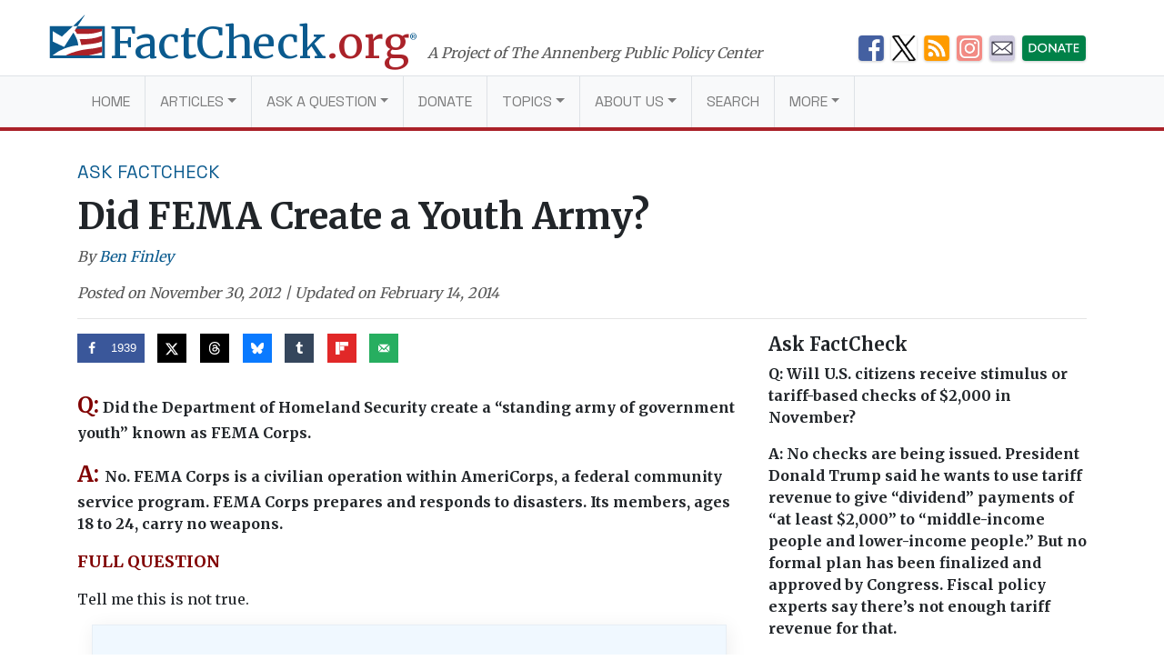

--- FILE ---
content_type: text/html; charset=UTF-8
request_url: https://www.factcheck.org/2012/11/did-fema-create-a-youth-army/
body_size: 24398
content:
<!DOCTYPE html>
<html lang="en-US">
<head>
  <meta charset="UTF-8">
  <meta http-equiv="X-UA-Compatible" content="IE=edge">
  <meta name="viewport" content="width=device-width, initial-scale=1, shrink-to-fit=no">
  <meta name="mobile-web-app-capable" content="yes">
  <meta name="apple-mobile-web-app-capable" content="yes">
  <meta name="apple-mobile-web-app-title" content="FactCheck.org - A Project of The Annenberg Public Policy Center">
  <link rel="preconnect" href="https://fonts.gstatic.com">
  <link href="https://fonts.googleapis.com/css2?family=Merriweather:wght@300;400;700&family=Space+Grotesk:wght@400&display=swap" rel="stylesheet">
  <link rel="profile" href="https://gmpg.org/xfn/11">
  <link rel="pingback" href="https://www.factcheck.org/xmlrpc.php">
  <link rel="apple-touch-icon" sizes="57x57" href="/apple-icon-57x57.png">
  <link rel="apple-touch-icon" sizes="60x60" href="/apple-icon-60x60.png">
  <link rel="apple-touch-icon" sizes="72x72" href="/apple-icon-72x72.png">
  <link rel="apple-touch-icon" sizes="76x76" href="/apple-icon-76x76.png">
  <link rel="apple-touch-icon" sizes="114x114" href="/apple-icon-114x114.png">
  <link rel="apple-touch-icon" sizes="120x120" href="/apple-icon-120x120.png">
  <link rel="apple-touch-icon" sizes="144x144" href="/apple-icon-144x144.png">
  <link rel="apple-touch-icon" sizes="152x152" href="/apple-icon-152x152.png">
  <link rel="apple-touch-icon" sizes="180x180" href="/apple-icon-180x180.png">
  <link rel="icon" type="image/png" sizes="192x192"  href="/android-icon-192x192.png">
  <link rel="icon" type="image/png" sizes="32x32" href="/favicon-32x32.png">
  <link rel="icon" type="image/png" sizes="96x96" href="/favicon-96x96.png">
  <link rel="icon" type="image/png" sizes="16x16" href="/favicon-16x16.png">
  <link rel="manifest" href="/manifest.json">
  <meta name="msapplication-TileColor" content="#ffffff">
  <meta name="msapplication-TileImage" content="/ms-icon-144x144.png">
  <meta name="theme-color" content="#ffffff">
  <script async src="//dhpikd1t89arn.cloudfront.net/js/include/sharethefacts-v1.js"></script>  <meta name='robots' content='index, follow, max-image-preview:large, max-snippet:-1, max-video-preview:-1' />
	<style>img:is([sizes="auto" i], [sizes^="auto," i]) { contain-intrinsic-size: 3000px 1500px }</style>
	
<!-- Google Tag Manager for WordPress by gtm4wp.com -->
<script data-cfasync="false" data-pagespeed-no-defer>
	var gtm4wp_datalayer_name = "dataLayer";
	var dataLayer = dataLayer || [];

	const gtm4wp_scrollerscript_debugmode         = false;
	const gtm4wp_scrollerscript_callbacktime      = 100;
	const gtm4wp_scrollerscript_readerlocation    = 150;
	const gtm4wp_scrollerscript_contentelementid  = "content";
	const gtm4wp_scrollerscript_scannertime       = 60;
</script>
<!-- End Google Tag Manager for WordPress by gtm4wp.com -->
	<!-- This site is optimized with the Yoast SEO plugin v26.4 - https://yoast.com/wordpress/plugins/seo/ -->
	<title>Did FEMA Create a Youth Army? - FactCheck.org</title>
	<link rel="canonical" href="https://www.factcheck.org/2012/11/did-fema-create-a-youth-army/" />
	<meta property="og:locale" content="en_US" />
	<meta property="og:type" content="article" />
	<meta property="og:title" content="Did FEMA Create a Youth Army? - FactCheck.org" />
	<meta property="og:description" content="Q: Did the Department of Homeland Security create a “standing army of government youth” known as FEMA Corps. A: No. FEMA Corps is a civilian operation within AmeriCorps, a federal community service program. FEMA Corps prepares and responds to disasters. Its members, ages 18 to 24, carry no weapons. FULL QUESTION Tell me this is not true. Homeland Security Graduates First Corps Of Obama’s Brown Shirts – Homeland Youth Monday," />
	<meta property="og:url" content="https://www.factcheck.org/2012/11/did-fema-create-a-youth-army/" />
	<meta property="og:site_name" content="FactCheck.org" />
	<meta property="article:publisher" content="https://www.facebook.com/factcheck.org" />
	<meta property="article:published_time" content="2012-11-30T18:16:44+00:00" />
	<meta property="article:modified_time" content="2014-02-24T15:38:48+00:00" />
	<meta property="og:image" content="https://cdn.factcheck.org/UploadedFiles/youth-army.jpg" />
	<meta property="og:image:width" content="150" />
	<meta property="og:image:height" content="150" />
	<meta property="og:image:type" content="image/jpeg" />
	<meta name="author" content="Ben Finley" />
	<meta name="twitter:card" content="summary_large_image" />
	<meta name="twitter:creator" content="@factcheckdotorg" />
	<meta name="twitter:site" content="@factcheckdotorg" />
	<meta name="twitter:label1" content="Written by" />
	<meta name="twitter:data1" content="Ben Finley" />
	<meta name="twitter:label2" content="Est. reading time" />
	<meta name="twitter:data2" content="11 minutes" />
	<script type="application/ld+json" class="yoast-schema-graph">{"@context":"https://schema.org","@graph":[{"@type":"WebPage","@id":"https://www.factcheck.org/2012/11/did-fema-create-a-youth-army/","url":"https://www.factcheck.org/2012/11/did-fema-create-a-youth-army/","name":"Did FEMA Create a Youth Army? - FactCheck.org","isPartOf":{"@id":"https://www.factcheck.org/#website"},"primaryImageOfPage":{"@id":"https://www.factcheck.org/2012/11/did-fema-create-a-youth-army/#primaryimage"},"image":{"@id":"https://www.factcheck.org/2012/11/did-fema-create-a-youth-army/#primaryimage"},"thumbnailUrl":"https://cdn.factcheck.org/UploadedFiles/youth-army.jpg","datePublished":"2012-11-30T18:16:44+00:00","dateModified":"2014-02-24T15:38:48+00:00","author":{"@id":"https://www.factcheck.org/#/schema/person/9b8601de8016ffcbeaeab8fc661954bc"},"breadcrumb":{"@id":"https://www.factcheck.org/2012/11/did-fema-create-a-youth-army/#breadcrumb"},"inLanguage":"en-US","potentialAction":[{"@type":"ReadAction","target":["https://www.factcheck.org/2012/11/did-fema-create-a-youth-army/"]}]},{"@type":"ImageObject","inLanguage":"en-US","@id":"https://www.factcheck.org/2012/11/did-fema-create-a-youth-army/#primaryimage","url":"https://cdn.factcheck.org/UploadedFiles/youth-army.jpg","contentUrl":"https://cdn.factcheck.org/UploadedFiles/youth-army.jpg","width":150,"height":150},{"@type":"BreadcrumbList","@id":"https://www.factcheck.org/2012/11/did-fema-create-a-youth-army/#breadcrumb","itemListElement":[{"@type":"ListItem","position":1,"name":"Home","item":"https://www.factcheck.org/"},{"@type":"ListItem","position":2,"name":"Did FEMA Create a Youth Army?"}]},{"@type":"WebSite","@id":"https://www.factcheck.org/#website","url":"https://www.factcheck.org/","name":"FactCheck.org","description":"A Project of The Annenberg Public Policy Center","inLanguage":"en-US"},{"@type":"Person","@id":"https://www.factcheck.org/#/schema/person/9b8601de8016ffcbeaeab8fc661954bc","name":"Ben Finley","image":{"@type":"ImageObject","inLanguage":"en-US","@id":"https://www.factcheck.org/#/schema/person/image/466481cf06c0b510a478fa739772a370","url":"https://secure.gravatar.com/avatar/5ec39c9e7b8f5e3006967365f495146696300d47b673714fe9de447ac0a50d8a?s=96&d=mm&r=g","contentUrl":"https://secure.gravatar.com/avatar/5ec39c9e7b8f5e3006967365f495146696300d47b673714fe9de447ac0a50d8a?s=96&d=mm&r=g","caption":"Ben Finley"},"url":"https://www.factcheck.org/author/ben-finley/"}]}</script>
	<!-- / Yoast SEO plugin. -->


<link rel='dns-prefetch' href='//code.jquery.com' />
<link rel="alternate" type="application/rss+xml" title="FactCheck.org &raquo; Feed" href="https://www.factcheck.org/feed/" />
<link rel='stylesheet' id='wp-block-library-css' href='https://www.factcheck.org/wp-includes/css/dist/block-library/style.min.css?ver=6.8.3' type='text/css' media='all' />
<style id='classic-theme-styles-inline-css' type='text/css'>
/*! This file is auto-generated */
.wp-block-button__link{color:#fff;background-color:#32373c;border-radius:9999px;box-shadow:none;text-decoration:none;padding:calc(.667em + 2px) calc(1.333em + 2px);font-size:1.125em}.wp-block-file__button{background:#32373c;color:#fff;text-decoration:none}
</style>
<style id='co-authors-plus-coauthors-style-inline-css' type='text/css'>
.wp-block-co-authors-plus-coauthors.is-layout-flow [class*=wp-block-co-authors-plus]{display:inline}

</style>
<style id='co-authors-plus-avatar-style-inline-css' type='text/css'>
.wp-block-co-authors-plus-avatar :where(img){height:auto;max-width:100%;vertical-align:bottom}.wp-block-co-authors-plus-coauthors.is-layout-flow .wp-block-co-authors-plus-avatar :where(img){vertical-align:middle}.wp-block-co-authors-plus-avatar:is(.alignleft,.alignright){display:table}.wp-block-co-authors-plus-avatar.aligncenter{display:table;margin-inline:auto}

</style>
<style id='co-authors-plus-image-style-inline-css' type='text/css'>
.wp-block-co-authors-plus-image{margin-bottom:0}.wp-block-co-authors-plus-image :where(img){height:auto;max-width:100%;vertical-align:bottom}.wp-block-co-authors-plus-coauthors.is-layout-flow .wp-block-co-authors-plus-image :where(img){vertical-align:middle}.wp-block-co-authors-plus-image:is(.alignfull,.alignwide) :where(img){width:100%}.wp-block-co-authors-plus-image:is(.alignleft,.alignright){display:table}.wp-block-co-authors-plus-image.aligncenter{display:table;margin-inline:auto}

</style>
<link rel='stylesheet' id='dashicons-css' href='https://www.factcheck.org/wp-includes/css/dashicons.min.css?ver=6.8.3' type='text/css' media='all' />
<style id='global-styles-inline-css' type='text/css'>
:root{--wp--preset--aspect-ratio--square: 1;--wp--preset--aspect-ratio--4-3: 4/3;--wp--preset--aspect-ratio--3-4: 3/4;--wp--preset--aspect-ratio--3-2: 3/2;--wp--preset--aspect-ratio--2-3: 2/3;--wp--preset--aspect-ratio--16-9: 16/9;--wp--preset--aspect-ratio--9-16: 9/16;--wp--preset--color--black: #000000;--wp--preset--color--cyan-bluish-gray: #abb8c3;--wp--preset--color--white: #ffffff;--wp--preset--color--pale-pink: #f78da7;--wp--preset--color--vivid-red: #cf2e2e;--wp--preset--color--luminous-vivid-orange: #ff6900;--wp--preset--color--luminous-vivid-amber: #fcb900;--wp--preset--color--light-green-cyan: #7bdcb5;--wp--preset--color--vivid-green-cyan: #00d084;--wp--preset--color--pale-cyan-blue: #8ed1fc;--wp--preset--color--vivid-cyan-blue: #0693e3;--wp--preset--color--vivid-purple: #9b51e0;--wp--preset--gradient--vivid-cyan-blue-to-vivid-purple: linear-gradient(135deg,rgba(6,147,227,1) 0%,rgb(155,81,224) 100%);--wp--preset--gradient--light-green-cyan-to-vivid-green-cyan: linear-gradient(135deg,rgb(122,220,180) 0%,rgb(0,208,130) 100%);--wp--preset--gradient--luminous-vivid-amber-to-luminous-vivid-orange: linear-gradient(135deg,rgba(252,185,0,1) 0%,rgba(255,105,0,1) 100%);--wp--preset--gradient--luminous-vivid-orange-to-vivid-red: linear-gradient(135deg,rgba(255,105,0,1) 0%,rgb(207,46,46) 100%);--wp--preset--gradient--very-light-gray-to-cyan-bluish-gray: linear-gradient(135deg,rgb(238,238,238) 0%,rgb(169,184,195) 100%);--wp--preset--gradient--cool-to-warm-spectrum: linear-gradient(135deg,rgb(74,234,220) 0%,rgb(151,120,209) 20%,rgb(207,42,186) 40%,rgb(238,44,130) 60%,rgb(251,105,98) 80%,rgb(254,248,76) 100%);--wp--preset--gradient--blush-light-purple: linear-gradient(135deg,rgb(255,206,236) 0%,rgb(152,150,240) 100%);--wp--preset--gradient--blush-bordeaux: linear-gradient(135deg,rgb(254,205,165) 0%,rgb(254,45,45) 50%,rgb(107,0,62) 100%);--wp--preset--gradient--luminous-dusk: linear-gradient(135deg,rgb(255,203,112) 0%,rgb(199,81,192) 50%,rgb(65,88,208) 100%);--wp--preset--gradient--pale-ocean: linear-gradient(135deg,rgb(255,245,203) 0%,rgb(182,227,212) 50%,rgb(51,167,181) 100%);--wp--preset--gradient--electric-grass: linear-gradient(135deg,rgb(202,248,128) 0%,rgb(113,206,126) 100%);--wp--preset--gradient--midnight: linear-gradient(135deg,rgb(2,3,129) 0%,rgb(40,116,252) 100%);--wp--preset--font-size--small: 13px;--wp--preset--font-size--medium: 20px;--wp--preset--font-size--large: 36px;--wp--preset--font-size--x-large: 42px;--wp--preset--spacing--20: 0.44rem;--wp--preset--spacing--30: 0.67rem;--wp--preset--spacing--40: 1rem;--wp--preset--spacing--50: 1.5rem;--wp--preset--spacing--60: 2.25rem;--wp--preset--spacing--70: 3.38rem;--wp--preset--spacing--80: 5.06rem;--wp--preset--shadow--natural: 6px 6px 9px rgba(0, 0, 0, 0.2);--wp--preset--shadow--deep: 12px 12px 50px rgba(0, 0, 0, 0.4);--wp--preset--shadow--sharp: 6px 6px 0px rgba(0, 0, 0, 0.2);--wp--preset--shadow--outlined: 6px 6px 0px -3px rgba(255, 255, 255, 1), 6px 6px rgba(0, 0, 0, 1);--wp--preset--shadow--crisp: 6px 6px 0px rgba(0, 0, 0, 1);}:where(.is-layout-flex){gap: 0.5em;}:where(.is-layout-grid){gap: 0.5em;}body .is-layout-flex{display: flex;}.is-layout-flex{flex-wrap: wrap;align-items: center;}.is-layout-flex > :is(*, div){margin: 0;}body .is-layout-grid{display: grid;}.is-layout-grid > :is(*, div){margin: 0;}:where(.wp-block-columns.is-layout-flex){gap: 2em;}:where(.wp-block-columns.is-layout-grid){gap: 2em;}:where(.wp-block-post-template.is-layout-flex){gap: 1.25em;}:where(.wp-block-post-template.is-layout-grid){gap: 1.25em;}.has-black-color{color: var(--wp--preset--color--black) !important;}.has-cyan-bluish-gray-color{color: var(--wp--preset--color--cyan-bluish-gray) !important;}.has-white-color{color: var(--wp--preset--color--white) !important;}.has-pale-pink-color{color: var(--wp--preset--color--pale-pink) !important;}.has-vivid-red-color{color: var(--wp--preset--color--vivid-red) !important;}.has-luminous-vivid-orange-color{color: var(--wp--preset--color--luminous-vivid-orange) !important;}.has-luminous-vivid-amber-color{color: var(--wp--preset--color--luminous-vivid-amber) !important;}.has-light-green-cyan-color{color: var(--wp--preset--color--light-green-cyan) !important;}.has-vivid-green-cyan-color{color: var(--wp--preset--color--vivid-green-cyan) !important;}.has-pale-cyan-blue-color{color: var(--wp--preset--color--pale-cyan-blue) !important;}.has-vivid-cyan-blue-color{color: var(--wp--preset--color--vivid-cyan-blue) !important;}.has-vivid-purple-color{color: var(--wp--preset--color--vivid-purple) !important;}.has-black-background-color{background-color: var(--wp--preset--color--black) !important;}.has-cyan-bluish-gray-background-color{background-color: var(--wp--preset--color--cyan-bluish-gray) !important;}.has-white-background-color{background-color: var(--wp--preset--color--white) !important;}.has-pale-pink-background-color{background-color: var(--wp--preset--color--pale-pink) !important;}.has-vivid-red-background-color{background-color: var(--wp--preset--color--vivid-red) !important;}.has-luminous-vivid-orange-background-color{background-color: var(--wp--preset--color--luminous-vivid-orange) !important;}.has-luminous-vivid-amber-background-color{background-color: var(--wp--preset--color--luminous-vivid-amber) !important;}.has-light-green-cyan-background-color{background-color: var(--wp--preset--color--light-green-cyan) !important;}.has-vivid-green-cyan-background-color{background-color: var(--wp--preset--color--vivid-green-cyan) !important;}.has-pale-cyan-blue-background-color{background-color: var(--wp--preset--color--pale-cyan-blue) !important;}.has-vivid-cyan-blue-background-color{background-color: var(--wp--preset--color--vivid-cyan-blue) !important;}.has-vivid-purple-background-color{background-color: var(--wp--preset--color--vivid-purple) !important;}.has-black-border-color{border-color: var(--wp--preset--color--black) !important;}.has-cyan-bluish-gray-border-color{border-color: var(--wp--preset--color--cyan-bluish-gray) !important;}.has-white-border-color{border-color: var(--wp--preset--color--white) !important;}.has-pale-pink-border-color{border-color: var(--wp--preset--color--pale-pink) !important;}.has-vivid-red-border-color{border-color: var(--wp--preset--color--vivid-red) !important;}.has-luminous-vivid-orange-border-color{border-color: var(--wp--preset--color--luminous-vivid-orange) !important;}.has-luminous-vivid-amber-border-color{border-color: var(--wp--preset--color--luminous-vivid-amber) !important;}.has-light-green-cyan-border-color{border-color: var(--wp--preset--color--light-green-cyan) !important;}.has-vivid-green-cyan-border-color{border-color: var(--wp--preset--color--vivid-green-cyan) !important;}.has-pale-cyan-blue-border-color{border-color: var(--wp--preset--color--pale-cyan-blue) !important;}.has-vivid-cyan-blue-border-color{border-color: var(--wp--preset--color--vivid-cyan-blue) !important;}.has-vivid-purple-border-color{border-color: var(--wp--preset--color--vivid-purple) !important;}.has-vivid-cyan-blue-to-vivid-purple-gradient-background{background: var(--wp--preset--gradient--vivid-cyan-blue-to-vivid-purple) !important;}.has-light-green-cyan-to-vivid-green-cyan-gradient-background{background: var(--wp--preset--gradient--light-green-cyan-to-vivid-green-cyan) !important;}.has-luminous-vivid-amber-to-luminous-vivid-orange-gradient-background{background: var(--wp--preset--gradient--luminous-vivid-amber-to-luminous-vivid-orange) !important;}.has-luminous-vivid-orange-to-vivid-red-gradient-background{background: var(--wp--preset--gradient--luminous-vivid-orange-to-vivid-red) !important;}.has-very-light-gray-to-cyan-bluish-gray-gradient-background{background: var(--wp--preset--gradient--very-light-gray-to-cyan-bluish-gray) !important;}.has-cool-to-warm-spectrum-gradient-background{background: var(--wp--preset--gradient--cool-to-warm-spectrum) !important;}.has-blush-light-purple-gradient-background{background: var(--wp--preset--gradient--blush-light-purple) !important;}.has-blush-bordeaux-gradient-background{background: var(--wp--preset--gradient--blush-bordeaux) !important;}.has-luminous-dusk-gradient-background{background: var(--wp--preset--gradient--luminous-dusk) !important;}.has-pale-ocean-gradient-background{background: var(--wp--preset--gradient--pale-ocean) !important;}.has-electric-grass-gradient-background{background: var(--wp--preset--gradient--electric-grass) !important;}.has-midnight-gradient-background{background: var(--wp--preset--gradient--midnight) !important;}.has-small-font-size{font-size: var(--wp--preset--font-size--small) !important;}.has-medium-font-size{font-size: var(--wp--preset--font-size--medium) !important;}.has-large-font-size{font-size: var(--wp--preset--font-size--large) !important;}.has-x-large-font-size{font-size: var(--wp--preset--font-size--x-large) !important;}
:where(.wp-block-post-template.is-layout-flex){gap: 1.25em;}:where(.wp-block-post-template.is-layout-grid){gap: 1.25em;}
:where(.wp-block-columns.is-layout-flex){gap: 2em;}:where(.wp-block-columns.is-layout-grid){gap: 2em;}
:root :where(.wp-block-pullquote){font-size: 1.5em;line-height: 1.6;}
</style>
<link rel='stylesheet' id='child-understrap-styles-css' href='https://www.factcheck.org/wp-content/themes/factcheckstrap/css/child-theme.min.css?ver=1.2.3' type='text/css' media='all' />
<link rel='stylesheet' id='dpsp-frontend-style-pro-css' href='https://www.factcheck.org/wp-content/plugins/social-pug/assets/dist/style-frontend-pro.css?ver=2.27.1' type='text/css' media='all' />
<style id='dpsp-frontend-style-pro-inline-css' type='text/css'>

				@media screen and ( max-width : 720px ) {
					.dpsp-content-wrapper.dpsp-hide-on-mobile,
					.dpsp-share-text.dpsp-hide-on-mobile {
						display: none;
					}
					.dpsp-has-spacing .dpsp-networks-btns-wrapper li {
						margin:0 2% 10px 0;
					}
					.dpsp-network-btn.dpsp-has-label:not(.dpsp-has-count) {
						max-height: 40px;
						padding: 0;
						justify-content: center;
					}
					.dpsp-content-wrapper.dpsp-size-small .dpsp-network-btn.dpsp-has-label:not(.dpsp-has-count){
						max-height: 32px;
					}
					.dpsp-content-wrapper.dpsp-size-large .dpsp-network-btn.dpsp-has-label:not(.dpsp-has-count){
						max-height: 46px;
					}
				}
			
</style>
<script type="text/javascript" src="https://www.factcheck.org/wp-content/plugins/duracelltomi-google-tag-manager/dist/js/analytics-talk-content-tracking.js?ver=1.22.2" id="gtm4wp-scroll-tracking-js"></script>
<script type="text/javascript" src="https://www.factcheck.org/wp-content/themes/understrap/js/popper.min.js?ver=6.8.3" id="popper-scripts-js"></script>
<link rel="https://api.w.org/" href="https://www.factcheck.org/wp-json/" /><link rel="alternate" title="JSON" type="application/json" href="https://www.factcheck.org/wp-json/wp/v2/posts/72022" /><link rel="EditURI" type="application/rsd+xml" title="RSD" href="https://www.factcheck.org/xmlrpc.php?rsd" />
<meta name="generator" content="WordPress 6.8.3" />
<link rel='shortlink' href='https://www.factcheck.org/?p=72022' />
<link rel="alternate" title="oEmbed (JSON)" type="application/json+oembed" href="https://www.factcheck.org/wp-json/oembed/1.0/embed?url=https%3A%2F%2Fwww.factcheck.org%2F2012%2F11%2Fdid-fema-create-a-youth-army%2F&#038;lang=en" />
<link rel="alternate" title="oEmbed (XML)" type="text/xml+oembed" href="https://www.factcheck.org/wp-json/oembed/1.0/embed?url=https%3A%2F%2Fwww.factcheck.org%2F2012%2F11%2Fdid-fema-create-a-youth-army%2F&#038;format=xml&#038;lang=en" />
<script type="text/javascript">
(function(url){
	if(/(?:Chrome\/26\.0\.1410\.63 Safari\/537\.31|WordfenceTestMonBot)/.test(navigator.userAgent)){ return; }
	var addEvent = function(evt, handler) {
		if (window.addEventListener) {
			document.addEventListener(evt, handler, false);
		} else if (window.attachEvent) {
			document.attachEvent('on' + evt, handler);
		}
	};
	var removeEvent = function(evt, handler) {
		if (window.removeEventListener) {
			document.removeEventListener(evt, handler, false);
		} else if (window.detachEvent) {
			document.detachEvent('on' + evt, handler);
		}
	};
	var evts = 'contextmenu dblclick drag dragend dragenter dragleave dragover dragstart drop keydown keypress keyup mousedown mousemove mouseout mouseover mouseup mousewheel scroll'.split(' ');
	var logHuman = function() {
		if (window.wfLogHumanRan) { return; }
		window.wfLogHumanRan = true;
		var wfscr = document.createElement('script');
		wfscr.type = 'text/javascript';
		wfscr.async = true;
		wfscr.src = url + '&r=' + Math.random();
		(document.getElementsByTagName('head')[0]||document.getElementsByTagName('body')[0]).appendChild(wfscr);
		for (var i = 0; i < evts.length; i++) {
			removeEvent(evts[i], logHuman);
		}
	};
	for (var i = 0; i < evts.length; i++) {
		addEvent(evts[i], logHuman);
	}
})('//www.factcheck.org/?wordfence_lh=1&hid=3EA74F36909976A8D0907E1C0F56C4DF');
</script>
<!-- Google Tag Manager for WordPress by gtm4wp.com -->
<!-- GTM Container placement set to automatic -->
<script data-cfasync="false" data-pagespeed-no-defer>
	var dataLayer_content = {"pagePostType":"post","pagePostType2":"single-post","pageCategory":["askfactcheck"],"pageAttributes":["fema-2","fema-corps"],"pagePostAuthor":"Ben Finley"};
	dataLayer.push( dataLayer_content );
</script>
<script data-cfasync="false" data-pagespeed-no-defer>
(function(w,d,s,l,i){w[l]=w[l]||[];w[l].push({'gtm.start':
new Date().getTime(),event:'gtm.js'});var f=d.getElementsByTagName(s)[0],
j=d.createElement(s),dl=l!='dataLayer'?'&l='+l:'';j.async=true;j.src=
'//www.googletagmanager.com/gtm.js?id='+i+dl;f.parentNode.insertBefore(j,f);
})(window,document,'script','dataLayer','GTM-PFGD5J2');
</script>
<!-- End Google Tag Manager for WordPress by gtm4wp.com --><meta name="hubbub-info" description="Hubbub Pro 2.27.1"></head>

<body class="wp-singular post-template-default single single-post postid-72022 single-format-standard wp-theme-understrap wp-child-theme-factcheckstrap group-blog">


  <svg xmlns="http://www.w3.org/2000/svg" style="display: none;" role="img">

	<symbol id="facebook" viewBox="0 0 48.01 47.89">
    <title>Facebook</title>
		<path d="M42,0H6A6,6,0,0,0,0,6V41.91a6,6,0,0,0,6,6H25.93V28.53H21.56V21.8H25.8c0-2,0-3.76,0-5.6,0-5.3,4.07-6.84,7.73-6.84H39.7V16H36.12c-.13,0-2.31-.12-2.31,2,0,.85,0,3.8,0,3.8h5.91l-.48,6.62H34v19.5H42a6,6,0,0,0,6-6V6A6,6,0,0,0,42,0Z"/>
	</symbol>

	<symbol id="twitter" viewBox="0 0 48 48">
    <title>Twitter</title>
		<path d="M42,0H6A6,6,0,0,0,0,6V42a6,6,0,0,0,6,6H42a6,6,0,0,0,6-6V6A6,6,0,0,0,42,0ZM37.11,18q0,.4,0,.81c0,8.26-6.28,17.77-17.77,17.77a17.68,17.68,0,0,1-9.58-2.81A12.58,12.58,0,0,0,19,31.17a6.25,6.25,0,0,1-5.84-4.34,6.33,6.33,0,0,0,1.18.11A6.21,6.21,0,0,0,16,26.72a6.25,6.25,0,0,1-5-6.12v-.08a6.22,6.22,0,0,0,2.83.78A6.25,6.25,0,0,1,11.9,13a17.74,17.74,0,0,0,12.88,6.53,6.31,6.31,0,0,1-.16-1.42,6.25,6.25,0,0,1,10.81-4.28,12.48,12.48,0,0,0,4-1.52,6.27,6.27,0,0,1-2.75,3.46,12.47,12.47,0,0,0,3.59-1A12.72,12.72,0,0,1,37.11,18Z"/>
	</symbol>

	<symbol id="tumblr" viewBox="0 0 47.92 47.92">
    <title>Tumblr</title>
		<path d="M41.93,0H6A6,6,0,0,0,0,6V41.93a6,6,0,0,0,6,6H41.93a6,6,0,0,0,6-6V6A6,6,0,0,0,41.93,0ZM34.71,39.33A26.58,26.58,0,0,1,26,40.61c-5.35,0-7.83-2.81-7.83-6.14V21.07H14V16.84s6.88-2.49,6.93-9.53h4.39v8.52h8.47v5.35H25.29v11s-.16,6.14,9.42,1.9Z"/>
	</symbol>

  <symbol id="modal-close" xmlns="http://www.w3.org/2000/svg"  viewBox="0 0 112 112" preserveAspectRatio="xMidYMid meet">
    <title>Close</title>
    <path fill="none" stroke="#000" stroke-linejoin="round" stroke-miterlimit="10" stroke-width="15" d="M3 3l105 105m0-105L3 108"/>
	</symbol>

  <symbol id="arrow" viewBox="0 0 50 28" preserveAspectRatio="xMidYMid meet">
    <path fill="none" stroke="#231f20" stroke-miterlimit="10" d="M0 14h43M36 0l14 14-14 13"/>
  </symbol>

</svg>

  <svg xmlns="http://www.w3.org/2000/svg" style="display: none;" viewBox="0 0 136.9 108.9">
    <symbol id="factcheck-logo" viewBox="0 0 136.9 108.9" >
      <path class="fc-blue" d="M137 29.2H0V109h137zm-7 72.8H7v-.3a107.2 107.2 0 0 1 30.3-17.3C60 76.2 70.6 77 70.6 77s.3-4.8-2.4-13c-1.6-4.4-4-10-9.5-19l-23 35.8L7 67.2V41.4L30 55l27.3-25.8H69l-4.6 7H130z"/><path class="fc-red" d="M62 40l2.4-4H130v5.4s-9.4 3-13.8 4S104 48 96.6 48l-29 .2a30.5 30.5 0 0 0-2.6-4.6 36.2 36.2 0 0 0-3-3.7zm12 21.6l16.8-.4a149 149 0 0 0 24-3.3l15.2-5v14s-4 1.7-7 2.6c-4 1.4-14.5 3.2-18 3.6l-26.5 3s-1-4.6-1.8-7.5-2.5-7-2.5-7zM96.5 102h-57s8.3-4 14.2-6.2a220.3 220.3 0 0 1 26-7.3c6-1 17-2.7 24.7-3.4s25.6-5 25.6-5v14l-11.3 3-22 5z"/><path class="fc-blue" d="M87.8 0L57.4 29.2H69L88 0"/>
    </symbol>
  </svg>
<a class="sr-only sr-only-focusable" href="#main">Skip to main content</a>

<div class="hfeed site" id="page">

  <!-- ******************* The Navbar Area ******************* -->

  <div class="container container-branding container-branding-xl">
    <div class="row">
      <div class="col-7 col-xl-9">
        <a aria-label="FactCheck.org" rel="home" href="https://www.factcheck.org/" class="logo">
            <svg class="d-none d-md-inline-flex d-lg-inline-flex d-xl-inline-flex">
                <use xlink:href="#factcheck-logo">

            </svg>
          <!--[if lt IE 9]>
            <img src="/img/logomark.png" alt="FactCheck.org">
          <![endif]-->
          <span class="logotype">
            FactCheck<span class="text-fc-red">.org</span><sup>&reg;</sup>
          </span>
        </a>
        <span class="appc-credit">A Project of The Annenberg Public Policy Center</span>
      </div>
      <div class="d-none d-md-inline col-5 col-xl-3">
        	<div class="fc-social-media-header">
			<div class="fc-social-media-header-icon">
			<a href="https://www.facebook.com/factcheck.org">
				<img src="https://cdn.factcheck.org/UploadedFiles/fc-icon-facebook-mini.png"  alt="Become a Facebook fan">
			</a>
		</div>
			<div class="fc-social-media-header-icon">
			<a href="https://www.x.com/factcheckdotorg">
				<img src="https://cdn.factcheck.org/UploadedFiles/x-icon-logo-black.png"  alt="Follow us on Twitter">
			</a>
		</div>
			<div class="fc-social-media-header-icon">
			<a href="https://www.factcheck.org/feed/">
				<img src="https://cdn.factcheck.org/UploadedFiles/fc-icon-rss.png"  alt="Get the RSS feed">
			</a>
		</div>
			<div class="fc-social-media-header-icon">
			<a href="https://www.instagram.com/factcheckorg/">
				<img src="https://cdn.factcheck.org/UploadedFiles/fc-icon-instagram-1.png"  alt="Follow on Insta">
			</a>
		</div>
			<div class="fc-social-media-header-icon">
			<a href="https://www.factcheck.org/subscribe/">
				<img src="https://cdn.factcheck.org/UploadedFiles/fc-icon-email.png"  alt="Sign up for the email newsletter">
			</a>
		</div>
			<div class="fc-social-media-header-icon">
			<a href="https://giving.aws.cloud.upenn.edu/?fastStart=simpleForm&#038;program=ANS&#038;fund=602014">
				<img src="https://cdn.factcheck.org/UploadedFiles/fc-icon-donate.png"  alt="Help us hold politicians accountable. ">
			</a>
		</div>
	 	</div>
	       </div>
    </div>
  </div>

  
  <div class="wrapper-fluid wrapper-navbar" id="wrapper-navbar">

    <nav class="navbar navbar-expand-md navbar-light bg-light">

          <div class="container">
    


        <button class="navbar-toggler" type="button" data-toggle="collapse" data-target="#navbarNavDropdown" aria-controls="navbarNavDropdown" aria-expanded="false" aria-label="Toggle navigation">
          <span class="navbar-toggler-icon"></span>
        </button>
          <a aria-label="FactCheck.org" rel="home" href="https://www.factcheck.org/" class="logo logo-xs">
            <span class="logotype">
              FactCheck<span class="text-fc-red">.org</span><sup>&reg;</sup>
            </span>
          </a>

        <!-- The WordPress Menu goes here -->
        <div id="navbarNavDropdown" class="collapse navbar-collapse"><ul id="main-menu" class="navbar-nav"><li itemscope="itemscope" itemtype="https://www.schema.org/SiteNavigationElement" id="menu-item-75121" class="menu-item menu-item-type-custom menu-item-object-custom menu-item-home menu-item-75121 nav-item"><a title="Home" href="https://www.factcheck.org" class="nav-link">Home</a></li>
<li itemscope="itemscope" itemtype="https://www.schema.org/SiteNavigationElement" id="menu-item-75124" class="menu-item menu-item-type-custom menu-item-object-custom menu-item-has-children dropdown menu-item-75124 nav-item"><a title="Articles" href="#" data-toggle="dropdown" aria-haspopup="true" aria-expanded="false" class="dropdown-toggle nav-link" id="menu-item-dropdown-75124">Articles</a>
<ul class="dropdown-menu" aria-labelledby="menu-item-dropdown-75124" >
	<li itemscope="itemscope" itemtype="https://www.schema.org/SiteNavigationElement" id="menu-item-46900" class="menu-item menu-item-type-post_type menu-item-object-page menu-item-46900 nav-item"><a title="FactCheck Posts" href="https://www.factcheck.org/the-factcheck-wire/" class="nav-link">FactCheck Posts</a></li>
	<li itemscope="itemscope" itemtype="https://www.schema.org/SiteNavigationElement" id="menu-item-121568" class="menu-item menu-item-type-taxonomy menu-item-object-category menu-item-121568 nav-item"><a title="SciCheck" href="https://www.factcheck.org/scicheck/" class="nav-link">SciCheck</a></li>
	<li itemscope="itemscope" itemtype="https://www.schema.org/SiteNavigationElement" id="menu-item-200446" class="menu-item menu-item-type-custom menu-item-object-custom menu-item-200446 nav-item"><a title="En Español" href="https://www.factcheck.org/es/en-espanol/" class="nav-link">En Español</a></li>
	<li itemscope="itemscope" itemtype="https://www.schema.org/SiteNavigationElement" id="menu-item-277733" class="menu-item menu-item-type-taxonomy menu-item-object-issue menu-item-277733 nav-item"><a title="Project 2025 series" href="https://www.factcheck.org/issue/project-2025-series/" class="nav-link">Project 2025 series</a></li>
	<li itemscope="itemscope" itemtype="https://www.schema.org/SiteNavigationElement" id="menu-item-125157" class="menu-item menu-item-type-taxonomy menu-item-object-category menu-item-125157 nav-item"><a title="Debunking Viral Claims" href="https://www.factcheck.org/fake-news/" class="nav-link">Debunking Viral Claims</a></li>
</ul>
</li>
<li itemscope="itemscope" itemtype="https://www.schema.org/SiteNavigationElement" id="menu-item-121564" class="menu-item menu-item-type-custom menu-item-object-custom menu-item-has-children dropdown menu-item-121564 nav-item"><a title="Ask a Question" href="#" data-toggle="dropdown" aria-haspopup="true" aria-expanded="false" class="dropdown-toggle nav-link" id="menu-item-dropdown-121564">Ask a Question</a>
<ul class="dropdown-menu" aria-labelledby="menu-item-dropdown-121564" >
	<li itemscope="itemscope" itemtype="https://www.schema.org/SiteNavigationElement" id="menu-item-75166" class="menu-item menu-item-type-taxonomy menu-item-object-category current-post-ancestor current-menu-parent current-post-parent active menu-item-75166 nav-item"><a title="Ask FactCheck" href="https://www.factcheck.org/askfactcheck/" class="nav-link">Ask FactCheck</a></li>
	<li itemscope="itemscope" itemtype="https://www.schema.org/SiteNavigationElement" id="menu-item-121565" class="menu-item menu-item-type-taxonomy menu-item-object-category menu-item-121565 nav-item"><a title="Ask SciCheck" href="https://www.factcheck.org/askscicheck/" class="nav-link">Ask SciCheck</a></li>
</ul>
</li>
<li itemscope="itemscope" itemtype="https://www.schema.org/SiteNavigationElement" id="menu-item-135871" class="menu-item menu-item-type-custom menu-item-object-custom menu-item-135871 nav-item"><a title="Donate" href="https://giving.aws.cloud.upenn.edu/fund?fastStart=simpleForm&#038;program=ANS&#038;fund=602014" class="nav-link">Donate</a></li>
<li itemscope="itemscope" itemtype="https://www.schema.org/SiteNavigationElement" id="menu-item-75144" class="menu-item menu-item-type-custom menu-item-object-custom menu-item-has-children dropdown menu-item-75144 nav-item"><a title="Topics" href="#" data-toggle="dropdown" aria-haspopup="true" aria-expanded="false" class="dropdown-toggle nav-link" id="menu-item-dropdown-75144">Topics</a>
<ul class="dropdown-menu" aria-labelledby="menu-item-dropdown-75144" >
	<li itemscope="itemscope" itemtype="https://www.schema.org/SiteNavigationElement" id="menu-item-197214" class="menu-item menu-item-type-taxonomy menu-item-object-person menu-item-197214 nav-item"><a title="President Trump" href="https://www.factcheck.org/person/donald-trump/" class="nav-link">President Trump</a></li>
	<li itemscope="itemscope" itemtype="https://www.schema.org/SiteNavigationElement" id="menu-item-276763" class="menu-item menu-item-type-taxonomy menu-item-object-person menu-item-276763 nav-item"><a title="Robert F. Kennedy Jr." href="https://www.factcheck.org/person/robert-f-kennedy-jr/" class="nav-link">Robert F. Kennedy Jr.</a></li>
	<li itemscope="itemscope" itemtype="https://www.schema.org/SiteNavigationElement" id="menu-item-199652" class="menu-item menu-item-type-taxonomy menu-item-object-issue menu-item-199652 nav-item"><a title="immigration" href="https://www.factcheck.org/issue/immigration/" class="nav-link">immigration</a></li>
	<li itemscope="itemscope" itemtype="https://www.schema.org/SiteNavigationElement" id="menu-item-101750" class="menu-item menu-item-type-taxonomy menu-item-object-issue menu-item-101750 nav-item"><a title="climate change" href="https://www.factcheck.org/issue/climate-change/" class="nav-link">climate change</a></li>
	<li itemscope="itemscope" itemtype="https://www.schema.org/SiteNavigationElement" id="menu-item-276765" class="menu-item menu-item-type-taxonomy menu-item-object-issue menu-item-276765 nav-item"><a title="coronavirus" href="https://www.factcheck.org/issue/coronavirus/" class="nav-link">coronavirus</a></li>
	<li itemscope="itemscope" itemtype="https://www.schema.org/SiteNavigationElement" id="menu-item-276884" class="menu-item menu-item-type-taxonomy menu-item-object-issue menu-item-276884 nav-item"><a title="tariffs" href="https://www.factcheck.org/issue/tariffs/" class="nav-link">tariffs</a></li>
	<li itemscope="itemscope" itemtype="https://www.schema.org/SiteNavigationElement" id="menu-item-46906" class="menu-item menu-item-type-post_type menu-item-object-page menu-item-46906 nav-item"><a title="View All" href="https://www.factcheck.org/archives/" class="nav-link">View All</a></li>
</ul>
</li>
<li itemscope="itemscope" itemtype="https://www.schema.org/SiteNavigationElement" id="menu-item-75727" class="menu-item menu-item-type-custom menu-item-object-custom menu-item-has-children dropdown menu-item-75727 nav-item"><a title="About Us" href="#" data-toggle="dropdown" aria-haspopup="true" aria-expanded="false" class="dropdown-toggle nav-link" id="menu-item-dropdown-75727">About Us</a>
<ul class="dropdown-menu" aria-labelledby="menu-item-dropdown-75727" >
	<li itemscope="itemscope" itemtype="https://www.schema.org/SiteNavigationElement" id="menu-item-75731" class="menu-item menu-item-type-post_type menu-item-object-page menu-item-75731 nav-item"><a title="Our Mission" href="https://www.factcheck.org/about/our-mission/" class="nav-link">Our Mission</a></li>
	<li itemscope="itemscope" itemtype="https://www.schema.org/SiteNavigationElement" id="menu-item-117787" class="menu-item menu-item-type-post_type menu-item-object-page menu-item-117787 nav-item"><a title="Our Process" href="https://www.factcheck.org/our-process/" class="nav-link">Our Process</a></li>
	<li itemscope="itemscope" itemtype="https://www.schema.org/SiteNavigationElement" id="menu-item-75730" class="menu-item menu-item-type-post_type menu-item-object-page menu-item-75730 nav-item"><a title="Our Funding" href="https://www.factcheck.org/our-funding/" class="nav-link">Our Funding</a></li>
	<li itemscope="itemscope" itemtype="https://www.schema.org/SiteNavigationElement" id="menu-item-75728" class="menu-item menu-item-type-post_type menu-item-object-page menu-item-75728 nav-item"><a title="Our Staff" href="https://www.factcheck.org/our-staff/" class="nav-link">Our Staff</a></li>
	<li itemscope="itemscope" itemtype="https://www.schema.org/SiteNavigationElement" id="menu-item-103776" class="menu-item menu-item-type-post_type menu-item-object-page menu-item-103776 nav-item"><a title="Undergraduate Fellows" href="https://www.factcheck.org/undergraduate-fellows/" class="nav-link">Undergraduate Fellows</a></li>
	<li itemscope="itemscope" itemtype="https://www.schema.org/SiteNavigationElement" id="menu-item-76678" class="menu-item menu-item-type-post_type menu-item-object-page menu-item-76678 nav-item"><a title="Awards" href="https://www.factcheck.org/awards/" class="nav-link">Awards</a></li>
	<li itemscope="itemscope" itemtype="https://www.schema.org/SiteNavigationElement" id="menu-item-156842" class="menu-item menu-item-type-post_type menu-item-object-page menu-item-156842 nav-item"><a title="Request a Correction" href="https://www.factcheck.org/request-a-correction/" class="nav-link">Request a Correction</a></li>
	<li itemscope="itemscope" itemtype="https://www.schema.org/SiteNavigationElement" id="menu-item-75729" class="menu-item menu-item-type-post_type menu-item-object-page menu-item-75729 nav-item"><a title="Contact Us" href="https://www.factcheck.org/about/contact-us/" class="nav-link">Contact Us</a></li>
</ul>
</li>
<li itemscope="itemscope" itemtype="https://www.schema.org/SiteNavigationElement" id="menu-item-75130" class="menu-item menu-item-type-post_type menu-item-object-page menu-item-75130 nav-item"><a title="Search" href="https://www.factcheck.org/search/" class="nav-link">Search</a></li>
<li itemscope="itemscope" itemtype="https://www.schema.org/SiteNavigationElement" id="menu-item-75125" class="menu-item menu-item-type-custom menu-item-object-custom menu-item-has-children dropdown menu-item-75125 nav-item"><a title="More" href="#" data-toggle="dropdown" aria-haspopup="true" aria-expanded="false" class="dropdown-toggle nav-link" id="menu-item-dropdown-75125">More</a>
<ul class="dropdown-menu" aria-labelledby="menu-item-dropdown-75125" >
	<li itemscope="itemscope" itemtype="https://www.schema.org/SiteNavigationElement" id="menu-item-46786" class="menu-item menu-item-type-post_type menu-item-object-page menu-item-46786 nav-item"><a title="Viral Claims" href="https://www.factcheck.org/hot-topics/" class="nav-link">Viral Claims</a></li>
	<li itemscope="itemscope" itemtype="https://www.schema.org/SiteNavigationElement" id="menu-item-171642" class="menu-item menu-item-type-post_type menu-item-object-page menu-item-171642 nav-item"><a title="Newsletter" href="https://www.factcheck.org/subscribe/" class="nav-link">Newsletter</a></li>
	<li itemscope="itemscope" itemtype="https://www.schema.org/SiteNavigationElement" id="menu-item-209955" class="menu-item menu-item-type-custom menu-item-object-custom menu-item-209955 nav-item"><a title="Instagram" href="https://www.instagram.com/factcheckorg/" class="nav-link">Instagram</a></li>
	<li itemscope="itemscope" itemtype="https://www.schema.org/SiteNavigationElement" id="menu-item-254261" class="menu-item menu-item-type-custom menu-item-object-custom menu-item-254261 nav-item"><a title="Threads" href="https://www.threads.net/@factcheckorg" class="nav-link">Threads</a></li>
	<li itemscope="itemscope" itemtype="https://www.schema.org/SiteNavigationElement" id="menu-item-253367" class="menu-item menu-item-type-custom menu-item-object-custom menu-item-253367 nav-item"><a title="YouTube" href="https://www.youtube.com/factcheckdotorg" class="nav-link">YouTube</a></li>
	<li itemscope="itemscope" itemtype="https://www.schema.org/SiteNavigationElement" id="menu-item-253366" class="menu-item menu-item-type-custom menu-item-object-custom menu-item-253366 nav-item"><a title="TikTok" href="https://www.tiktok.com/@factcheckorg" class="nav-link">TikTok</a></li>
	<li itemscope="itemscope" itemtype="https://www.schema.org/SiteNavigationElement" id="menu-item-209953" class="menu-item menu-item-type-custom menu-item-object-custom menu-item-209953 nav-item"><a title="Facebook" href="https://www.facebook.com/factcheck.org" class="nav-link">Facebook</a></li>
	<li itemscope="itemscope" itemtype="https://www.schema.org/SiteNavigationElement" id="menu-item-209954" class="menu-item menu-item-type-custom menu-item-object-custom menu-item-209954 nav-item"><a title="X" href="https://twitter.com/factcheckdotorg" class="nav-link">X</a></li>
	<li itemscope="itemscope" itemtype="https://www.schema.org/SiteNavigationElement" id="menu-item-75126" class="menu-item menu-item-type-taxonomy menu-item-object-category menu-item-75126 nav-item"><a title="FactCheck On the Air" href="https://www.factcheck.org/on-the-air/" class="nav-link">FactCheck On the Air</a></li>
</ul>
</li>
</ul></div>            </div><!-- .container -->
      
    </nav><!-- .site-navigation -->

  </div><!-- .wrapper-navbar end -->

<div class="wrapper" id="single-wrapper">



  <div class="container" id="content" tabindex="-1">

    <header class="entry-header">

      <div class="breadcrumb-category"><a href="https://www.factcheck.org/askfactcheck/">Ask FactCheck</a></div>
      <h1 class="entry-title">Did FEMA Create a Youth Army?</h1>
      
      <div class="entry-meta">
        <p class="byline"> By <a href="https://www.factcheck.org/author/ben-finley/" title="Posts by Ben Finley" class="author url fn" rel="author">Ben Finley</a></p><p class="posted-on">Posted on <time class="entry-date published updated" datetime="2012-11-30T13:16:44-05:00">November 30, 2012</time> | Updated on February 14, 2014</p>
      </div><!-- .entry-meta -->

    </header><!-- .entry-header -->

    <hr>

    <div class="row">

      <!-- Do the left sidebar check -->
      


<div class="col-lg-8 content-area" id="primary">
      <main class="site-main" id="main">

        
        <!-- Show the language switcher -->
        

          <article class="post-72022 post type-post status-publish format-standard has-post-thumbnail hentry category-askfactcheck tag-fema-2 tag-fema-corps issue-ammunition issue-executive-order grow-content-body" id="post-72022">


	<div class="entry-content">

		<div id="dpsp-content-top" class="dpsp-content-wrapper dpsp-shape-rectangular dpsp-size-small dpsp-has-spacing dpsp-has-buttons-count dpsp-show-on-mobile dpsp-button-style-1" style="min-height:32px;position:relative">
	<ul class="dpsp-networks-btns-wrapper dpsp-networks-btns-share dpsp-networks-btns-content dpsp-column-auto dpsp-has-button-icon-animation" style="padding:0;margin:0;list-style-type:none">
<li class="dpsp-network-list-item dpsp-network-list-item-facebook" style="float:left">
	<a rel="nofollow noopener" href="https://www.facebook.com/sharer/sharer.php?u=https%3A%2F%2Fwww.factcheck.org%2F2012%2F11%2Fdid-fema-create-a-youth-army%2F%3Futm_source%3Dfacebook%26utm_medium%3Dsocial%26utm_campaign%3Dsocial-pug&#038;t=Did%20FEMA%20Create%20a%20Youth%20Army%3F" class="dpsp-network-btn dpsp-facebook dpsp-has-count dpsp-first dpsp-has-label-mobile" target="_blank" aria-label="Share on Facebook" title="Share on Facebook" style="font-size:14px;padding:0rem;max-height:32px" >	<span class="dpsp-network-icon "><span class="dpsp-network-icon-inner" ><svg version="1.1" xmlns="http://www.w3.org/2000/svg" width="32" height="32" viewBox="0 0 18 32"><path d="M17.12 0.224v4.704h-2.784q-1.536 0-2.080 0.64t-0.544 1.92v3.392h5.248l-0.704 5.28h-4.544v13.568h-5.472v-13.568h-4.544v-5.28h4.544v-3.904q0-3.328 1.856-5.152t4.96-1.824q2.624 0 4.064 0.224z"></path></svg></span></span>
	<span class="dpsp-network-count">1939</span></a></li>

<li class="dpsp-network-list-item dpsp-network-list-item-x" style="float:left">
	<a rel="nofollow noopener" href="https://x.com/intent/tweet?text=Did%20FEMA%20Create%20a%20Youth%20Army%3F&#038;url=https%3A%2F%2Fwww.factcheck.org%2F2012%2F11%2Fdid-fema-create-a-youth-army%2F%3Futm_source%3Dtwitter%26utm_medium%3Dsocial%26utm_campaign%3Dsocial-pug&#038;via=factcheckdotorg" class="dpsp-network-btn dpsp-x dpsp-no-label dpsp-has-label-mobile" target="_blank" aria-label="Share on X" title="Share on X" style="font-size:14px;padding:0rem;max-height:32px" >	<span class="dpsp-network-icon "><span class="dpsp-network-icon-inner" ><svg version="1.1" xmlns="http://www.w3.org/2000/svg" width="32" height="32" viewBox="0 0 32 28"><path d="M25.2,1.5h4.9l-10.7,12.3,12.6,16.7h-9.9l-7.7-10.1-8.8,10.1H.6l11.5-13.1L0,1.5h10.1l7,9.2L25.2,1.5ZM23.5,27.5h2.7L8.6,4.3h-2.9l17.8,23.2Z"></path></svg></span></span>
	</a></li>

<li class="dpsp-network-list-item dpsp-network-list-item-threads" style="float:left">
	<a rel="nofollow noopener" href="https://www.threads.net/intent/post?text=Did%20FEMA%20Create%20a%20Youth%20Army%3F+https%3A%2F%2Fwww.factcheck.org%2F2012%2F11%2Fdid-fema-create-a-youth-army%2F%3Futm_source%3Dthreads%26utm_medium%3Dsocial%26utm_campaign%3Dsocial-pug" class="dpsp-network-btn dpsp-threads dpsp-no-label dpsp-has-label-mobile" target="_blank" aria-label="Share on Threads" title="Share on Threads" style="font-size:14px;padding:0rem;max-height:32px" >	<span class="dpsp-network-icon "><span class="dpsp-network-icon-inner" ><svg version="1.1" xmlns="http://www.w3.org/2000/svg" width="32" height="32" viewBox="0 0 16 16"><path d="M6.321 6.016c-.27-.18-1.166-.802-1.166-.802.756-1.081 1.753-1.502 3.132-1.502.975 0 1.803.327 2.394.948s.928 1.509 1.005 2.644q.492.207.905.484c1.109.745 1.719 1.86 1.719 3.137 0 2.716-2.226 5.075-6.256 5.075C4.594 16 1 13.987 1 7.994 1 2.034 4.482 0 8.044 0 9.69 0 13.55.243 15 5.036l-1.36.353C12.516 1.974 10.163 1.43 8.006 1.43c-3.565 0-5.582 2.171-5.582 6.79 0 4.143 2.254 6.343 5.63 6.343 2.777 0 4.847-1.443 4.847-3.556 0-1.438-1.208-2.127-1.27-2.127-.236 1.234-.868 3.31-3.644 3.31-1.618 0-3.013-1.118-3.013-2.582 0-2.09 1.984-2.847 3.55-2.847.586 0 1.294.04 1.663.114 0-.637-.54-1.728-1.9-1.728-1.25 0-1.566.405-1.967.868ZM8.716 8.19c-2.04 0-2.304.87-2.304 1.416 0 .878 1.043 1.168 1.6 1.168 1.02 0 2.067-.282 2.232-2.423a6.2 6.2 0 0 0-1.528-.161"></path></svg></span></span>
	</a></li>

<li class="dpsp-network-list-item dpsp-network-list-item-bluesky" style="float:left">
	<a rel="nofollow noopener" href="https://bsky.app/intent/compose?text=Did%20FEMA%20Create%20a%20Youth%20Army%3F+https%3A%2F%2Fwww.factcheck.org%2F2012%2F11%2Fdid-fema-create-a-youth-army%2F%3Futm_source%3Dbluesky%26utm_medium%3Dsocial%26utm_campaign%3Dsocial-pug" class="dpsp-network-btn dpsp-bluesky dpsp-no-label dpsp-has-label-mobile" target="_blank" aria-label="Share on Bluesky" title="Share on Bluesky" style="font-size:14px;padding:0rem;max-height:32px" >	<span class="dpsp-network-icon "><span class="dpsp-network-icon-inner" ><svg version="1.1" xmlns="http://www.w3.org/2000/svg" width="32" height="32" viewBox="0 0 32 28"><path d="M6.9,1.9c3.7,2.8,7.6,8.3,9.1,11.3,1.4-3,5.4-8.6,9.1-11.3,2.6-2,6.9-3.5,6.9,1.4s-.6,8.2-.9,9.4c-1.1,4.1-5.3,5.1-9,4.5,6.5,1.1,8.1,4.7,4.6,8.4-6.8,6.9-9.7-1.7-10.5-4-.1-.4-.2-.6-.2-.4,0-.2,0,0-.2.4-.8,2.2-3.7,10.9-10.5,4-3.6-3.6-1.9-7.3,4.6-8.4-3.7.6-7.9-.4-9-4.5C.6,11.5,0,4.3,0,3.3,0-1.6,4.3-.1,6.9,1.9Z"></path></svg></span></span>
	</a></li>

<li class="dpsp-network-list-item dpsp-network-list-item-tumblr" style="float:left">
	<a rel="nofollow noopener" href="https://www.tumblr.com/widgets/share/tool?canonicalUrl=https%3A%2F%2Fwww.factcheck.org%2F2012%2F11%2Fdid-fema-create-a-youth-army%2F%3Futm_source%3Dtumblr%26utm_medium%3Dsocial%26utm_campaign%3Dsocial-pug" class="dpsp-network-btn dpsp-tumblr dpsp-no-label dpsp-has-label-mobile" target="_blank" aria-label="Share on Tumblr" title="Share on Tumblr" style="font-size:14px;padding:0rem;max-height:32px" >	<span class="dpsp-network-icon "><span class="dpsp-network-icon-inner" ><svg version="1.1" xmlns="http://www.w3.org/2000/svg" width="32" height="32" viewBox="0 0 18 32"><path d="M16.864 23.744l1.408 4.224q-0.384 0.608-1.952 1.184t-3.168 0.576q-1.856 0.032-3.424-0.48t-2.528-1.312-1.696-1.888-0.992-2.144-0.288-2.112v-9.728h-3.008v-3.84q1.28-0.448 2.304-1.248t1.632-1.6 1.024-1.824 0.608-1.76 0.256-1.568q0.032-0.096 0.096-0.16t0.128-0.064h4.352v7.584h5.952v4.48h-5.952v9.248q0 0.544 0.096 0.992t0.416 0.96 0.896 0.736 1.44 0.256q1.408-0.032 2.4-0.512z"></path></svg></span></span>
	</a></li>

<li class="dpsp-network-list-item dpsp-network-list-item-flipboard" style="float:left">
	<a rel="nofollow noopener" href="https://share.flipboard.com/bookmarklet/popout?v=2&#038;url=https%3A%2F%2Fwww.factcheck.org%2F2012%2F11%2Fdid-fema-create-a-youth-army%2F%3Futm_source%3Dflipboard%26utm_medium%3Dsocial%26utm_campaign%3Dsocial-pug&#038;title=Did%20FEMA%20Create%20a%20Youth%20Army%3F" class="dpsp-network-btn dpsp-flipboard dpsp-no-label dpsp-has-label-mobile" target="_blank" aria-label="Share on Flipboard" title="Share on Flipboard" style="font-size:14px;padding:0rem;max-height:32px" >	<span class="dpsp-network-icon "><span class="dpsp-network-icon-inner" ><svg version="1.1" xmlns="http://www.w3.org/2000/svg" width="32" height="32" viewBox="0 0 32 32"><path d="M0 0h10.272v32h-10.272v-32zM11.328 11.328h10.4v10.4h-10.4v-10.4zM11.328 0h20.672v10.272h-20.672v-10.272z"></path></svg></span></span>
	</a></li>

<li class="dpsp-network-list-item dpsp-network-list-item-email" style="float:left">
	<a rel="nofollow noopener" href="mailto:?subject=Did%20FEMA%20Create%20a%20Youth%20Army%3F&#038;body=https%3A%2F%2Fwww.factcheck.org%2F2012%2F11%2Fdid-fema-create-a-youth-army%2F%3Futm_source%3Demail%26utm_medium%3Dsocial%26utm_campaign%3Dsocial-pug" class="dpsp-network-btn dpsp-email dpsp-no-label dpsp-last dpsp-has-label-mobile" target="_blank" aria-label="Send over email" title="Send over email" style="font-size:14px;padding:0rem;max-height:32px" >	<span class="dpsp-network-icon "><span class="dpsp-network-icon-inner" ><svg version="1.1" xmlns="http://www.w3.org/2000/svg" width="32" height="32" viewBox="0 0 28 32"><path d="M18.56 17.408l8.256 8.544h-25.248l8.288-8.448 4.32 4.064zM2.016 6.048h24.32l-12.16 11.584zM20.128 15.936l8.224-7.744v16.256zM0 24.448v-16.256l8.288 7.776z"></path></svg></span></span>
	</a></li>
</ul></div>
<p><strong><span style="font-size: x-large; color: #800000;">Q:</span> Did the Department of Homeland Security create a “standing army of government youth” known as FEMA Corps.</strong></p>
<p><span style="color: #800000; font-size: x-large;"><strong>A: </strong></span><strong>No. FEMA Corps is a civilian operation within AmeriCorps, a federal community service program. FEMA Corps prepares and responds to disasters. Its members, ages 18 to 24, carry no weapons.</strong></p>
<p><span id="more-72022"></span></p>
<p><span style="color: #800000; font-size: large;"><strong>FULL QUESTION</strong></span></p>
<p>Tell me this is not true.</p>
<blockquote><p>Homeland Security Graduates First Corps Of Obama’s Brown Shirts – Homeland Youth</p>
<p>Monday, October 15, 2012 18:51</p>
<p>October 7, 2012. Vicksburg . The federal government calls them FEMA Corps. But they conjure up memories of the Hitler Youth of 1930’s Germany . Regardless of their name, the Dept of Homeland Security has just graduated its first class of 231 Homeland Youth. Kids, aged 18-24 and recruited from the President’s AmeriCorp volunteers, they represent the first wave of DHS’s youth corps, designed specifically to create a full time, paid, standing army of FEMA Youth across the country.</p>
<p><img decoding="async" class="alignnone size-full wp-image-71798" title="kids_guns" alt="" src="https://www.factcheck.org/UploadedFiles/2012/11/kids_guns.png" width="440" height="243" srcset="https://cdn.factcheck.org/UploadedFiles/kids_guns.png 440w, https://cdn.factcheck.org/UploadedFiles/kids_guns-262x145.png 262w" sizes="(max-width: 440px) 100vw, 440px" /></p>
<p>On September 13, 2012, the Dept of Homeland Security graduated its first class of FEMA Corps youth, aka the Homeland Youth. Image courtesy of DHS.gov.</p>
<p>On September 13, 2012, the Department of Homeland Security graduated its first class of FEMA Corps first-responders. While the idea of having a volunteer force of tens of thousands of volunteers scattered across the country to aid in times of natural disasters sounds great, the details and timing of this new government army is somewhat curious, if not disturbing.</p>
<p>DHS raising an armed army</p>
<p>The first problem one finds with this ‘new army’ is the fact that they are mere children. Yes, 18 is generally the legal age a person can sign a contract, join the military or be tried as an adult. But ask any parent – an 18, 20 or even a 24 year-old is still a naïve, readily-influenced kid.</p>
<p>The second problem with this announcement and program is its timing. Over the past two years, President Obama has signed a number of Executive Orders suspending all civil and Constitutional rights and turning over management of an America under Martial Law to FEMA. Also in that time, domestic federal agencies under DHS, including FEMA, have ordered billions of rounds of ammunition as well as the corresponding firearms. Admittedly, these new weapons and ammunition aren’t to be used in some far-off war or to fight forest fires in California , but right here on the streets of America.</p>
<p><img loading="lazy" decoding="async" class="alignnone size-full wp-image-71799" title="Truck_1" alt="" src="https://www.factcheck.org/UploadedFiles/2012/11/Truck_1.jpg" width="250" height="166" srcset="https://cdn.factcheck.org/UploadedFiles/Truck_1.jpg 250w, https://cdn.factcheck.org/UploadedFiles/Truck_1-218x145.jpg 218w, https://cdn.factcheck.org/UploadedFiles/Truck_1-150x100.jpg 150w" sizes="auto, (max-width: 250px) 100vw, 250px" /></p>
<p>Strange Armored Fighting Vehicles</p>
<p>Individuals around the US have begun reporting the site of strange, new, heavily-armed FEMA fighting vehicles. What would a disaster relief agency like FEMA need with 2,500 brand new GLS armored fighting vehicles? According to the agency’s own mandate, as well as President Obama’s recent Executive Order, the answer is ‘population control’ during a time of Martial Law.</p>
<p>One set of images made available by Rense.com shows trailer after trailer carrying these new DHS and FEMA armored fighting vehicles, complete with machine gun slots. They’re labeled with the usual backward American flag and the title, ‘Homeland Security’. Below that and the DHS logo, it also reads, ‘Immigration &amp; Customs Enforcement’. Joining those markings, the black vehicles with white lettering also display ‘POLICE/RESCUE’ on one side and ‘Special Response Team’ on the other.</p>
<p><img loading="lazy" decoding="async" class="alignnone size-full wp-image-71800" title="truck_2" alt="" src="https://www.factcheck.org/UploadedFiles/2012/11/truck_2.jpg" width="250" height="164" srcset="https://cdn.factcheck.org/UploadedFiles/truck_2.jpg 250w, https://cdn.factcheck.org/UploadedFiles/truck_2-221x145.jpg 221w" sizes="auto, (max-width: 250px) 100vw, 250px" /></p>
<p>DHS &amp; FEMA armed fighting vehicles. Images courtesy of Rense.com.</p>
<p>FEMA Deputy Administrator Rich Serino gave the keynote address at the ‘Induction Ceremony’ for the inaugural class of FEMA Corps members. According to the DHS website, ‘Corps members assist with disaster preparedness, response, and recovery activities, providing support in areas ranging from working directly with disaster survivors to supporting disaster recovering centers to sharing valuable disaster preparedness and mitigation information with the public.’</p>
<p>Serino describes what the first FEMA Corps class has accomplished so far, as well as where they’ll be going next:</p>
<p>‘Yesterday, we welcomed 231 energetic members into the first ever FEMA Corps class. The members just finished off their first month of training with our partners at the Corporation for National and Community Service (CNCS) and are one step closer to working in the field on disaster response and recovery. They will now head to FEMA’s Center for Domestic Preparedness to spend the next two weeks training in their FEMA position-specific roles. Once they complete both the CNCS and FEMA training, these 231 dedicated FEMA Corps members will be qualified to work in one of a variety of disaster related roles, ranging from Community Relations to Disaster Recovery Center support.’</p>
<p>A standing army</p>
<p>Unlike most local disaster response teams who are volunteers, training periodically and only showing up when there’s a disaster, the FEMA Corps will be a paid, full time, standing army of government youth. FEMA Deputy Administrator Sarino goes on to explain, ‘The new members, who range in age from 18-24 years old, will contribute to a dedicated, trained, and reliable disaster workforce by working full-time for ten months on federal disaster response and recovery efforts.’</p>
<p>In closing his announcement of the first graduating class of FEMA Corps Youth, Sarino describes his and the agency’s vision of the future, one where ‘FEMA Corps sets the foundation for a new generation of emergency managers’.</p>
<p><img loading="lazy" decoding="async" class="alignnone size-full wp-image-71802" title="youth" alt="" src="https://www.factcheck.org/UploadedFiles/2012/11/youth.png" width="440" height="282" srcset="https://cdn.factcheck.org/UploadedFiles/youth.png 440w, https://cdn.factcheck.org/UploadedFiles/youth-226x145.png 226w" sizes="auto, (max-width: 440px) 100vw, 440px" /></p>
<p>DHS arms itself</p>
<p>As we detailed in the August 28 Whiteout Press article ‘History of DHS Ammunition Purchases’, federal emergency management agencies are looking more and more like a military army every day.</p>
<p>The federal government’s procurement website actually lists DHS’ requests for bids to supply it with ammunition and military weaponry. All of the orders listed in the above article, including the orders for hundreds of millions of rounds of ammunition, are publicly available at http://www.fbo.gov/.</p>
<p>One look at a chart of DHS ammunition purchases over the past decade reveals a drastic spike in orders of bullets recently, totaling in the billions of rounds. Other charts available online show a similar drastic spike in the purchases of accompanying weaponry by the Department of Homeland Security.</p>
<p>What is the US federal government preparing for? And why does it feel it needs an army of brainwashed youth, millions of guns, thousands of armored fighting vehicles and literally billions of rounds of ammunition, just to provide relief to the American people during a natural disaster? Any historian will tell you it sounds more like the arming of the Hitler Youth than an army of first responders fighting forest fires and hurricanes.</p>
<p>2012-10-15 17:42:15</p>
<p>Source: http://itmakessenseblog.com/2012/10/15/homeland-security-graduates-first-corps-of-obamas-brown-shirts-homeland-youth/ </p></blockquote>
<p><span style="font-size: large;"><strong><span style="color: #800000;">FULL ANSWER</span></strong></span></p>
<p style="text-align: left;">A few readers sent us this email, which dresses up conspiracy theories with unrelated photographs and selected snippets from a government press release.</p>
<p>The gist of the email is that the federal government is stockpiling bullets, instituting martial law and arming youths in President Barack Obama’s army of “Brown Shirts” — none of which is true.</p>
<p>The email attributes the source of the information to an article on <a href="http://itmakessenseblog.com/">www.itmakessenseblog.com</a>. The site’s “We Believe” page <a href="http://itmakessenseblog.com/we-believe/">claims</a> that “Left wing progressives have infiltrated both the Democrat and Republican Party.” It also says: “modern liberalism and progressivism may still both support many of the same Socialistic, Communistic or Maoist policies.”</p>
<p>The email’s link to the article is broken. And the site no longer carries the article. But the blog has published other pieces that similarly warn of Obama’s ” ‘<a href="http://itmakessenseblog.com/2010/10/29/the-brown-shirt-brigade-and-obamas-civilian-nation-security-force-as-large-as-the-military-back-in-the-news-and-deservedly-so/">brown shirt’ brigades</a>” or “<a href="http://itmakessenseblog.com/2012/11/11/obamas-civilian-national-security-force-the-brown-shirts-why-do-we-need-them/">civilian national security force</a>.”</p>
<p>This email is the most recent incarnation of a claim we debunked in <a href="https://www.factcheck.org/2008/11/obamas-national-security-force/">2008</a> and <a href="https://www.factcheck.org/2010/04/obamas-private-army/">2010</a>. The conspiracy theory stems from a <a href="http://www.youtube.com/watch?v=Df2p6867_pw">2008 speech</a> that then-candidate Obama gave in Colorado. He talked about building up “a civilian national security force that’s just as powerful, just as strong, just as well-funded” as our military force.</p>
<p>But the doomsayers leave out the context: Obama was proposing strengthening civilian programs such as the State Department’s foreign service, the Peace Corps and AmeriCorps. Not surprisingly, this latest claim describes FEMA Corps, a new unit of AmeriCorps, as an “army.”</p>
<p style="text-align: center;"><span style="font-size: large;"><strong>‘Army of Government Youth’?</strong></span></p>
<p>The email says the Department of Homeland Security created a “paid, full time, standing army of government youth.” And the email quotes — correctly — from a <a href="http://www.dhs.gov/blog/2012/09/14/welcome-fema-corps-inaugural-class">DHS press release</a> announcing FEMA Corps’ first graduating class. But that’s about all the email gets right.</p>
<p>It contains a photo of young persons dressed in blue uniforms and holding air-soft guns, replicas that fire plastic pellets and are identifiable by their federally required <a href="http://codes.lp.findlaw.com/uscode/15/76/5001">orange tips</a>. That’s the first sign this is no “standing army.”</p>
<p>And the photo comes not from DHS — as the email claims — but from a 2009<em> New York Times</em> <a href="http://www.nytimes.com/2009/05/14/us/14explorers.html?_r=0">article</a>. The story is about a law enforcement education program that is affiliated with the Boy Scouts of America and has nothing to do with FEMA Corps.</p>
<p>The <a href="http://22f4e1cd31b0a7291970-e572d4e32ed1ac771e593b0d255bffa7.r99.cf1.rackcdn.com/wp-content/documents/LEE_Program%20and%20Resource%20Guide_080812.pdf">Law Enforcement Exploring</a> program teaches crime-fighting skills to persons between the ages of 14 and 20 who are considering a career in law enforcement. The <em>Times</em> profiled a southern California chapter that partnered with U.S. Border Patrol and local police. They simulated a raid on a marijuana field, which the newspaper photographed.</p>
<p>FEMA Corps, on the other hand, is a <em>civilian</em> operation for persons between the ages of 18 and 24. It is a unit <a href="http://www.americorps.gov/for_individuals/choose/nccc.asp">within</a> AmeriCorps, a <a href="http://www.americorps.gov/about/programs/nccc.asp">community service program</a>.</p>
<p>FEMA Corps, which will grow to 1,600 members, is <a href="http://www.americorps.gov/about/programs/nccc.asp">solely devoted</a> to preparing for and responding to disasters. Corps members work with the Federal Emergency Management Agency, which <a href="http://www.fema.gov/fema-corps-faqs">dispatches</a> them to disaster areas. They recently <a href="http://www.berkshireeagle.com/ci_22020289/sandy-victims-helped-through-fema-corp-by-pittsfield%27">helped</a> Hurricane Sandy victims in Long Beach, N.Y., registering them for federal assistance.</p>
<p>They do not carry guns — much less travel in armored fighting vehicles. In fact, the AmeriCorps handbook, which applies to FEMA Corps, <a href="http://www.americorps.gov/pdf/NCCC_Member_Handbook.pdf">prohibits</a> members from possessing firearms or any other weapon.</p>
<p>The email, nonetheless, attempts to connect FEMA Corps to an overblown claim about the government’s recent ammunition purchases.</p>
<p style="text-align: center;"><span style="font-size: large;"><strong>Bullet Baloney</strong></span></p>
<p style="text-align: left;">The email cites a “drastic spike” in the Department of Homeland Security’s bullet purchases and asks: “What is the US federal government preparing for?” The email also claims that “federal management agencies are looking more and more like a military army every day.”</p>
<p>DHS has indeed ordered hundreds of millions of rounds of ammunition. But there is less here than meets the eye. And that’s according to the <a href="http://www.nraila.org/news-issues/articles/2012/federal-law-enforcement-agencies-buy-ammunition.aspx">National Rifle Association</a> and the office of Republican Congressman <a href="http://westmoreland.house.gov/index.php?option=com_content&amp;view=article&amp;id=642&amp;Itemid=372">Lynn Westmoreland</a> of Georgia.</p>
<p>The Department of Homeland Security recently contracted to buy up to 450 million rounds over the next five years. But DHS was making a first-time bulk order for all of its law enforcement agencies to save money. Those agencies include the Secret Service, the Transportation Security Administration and U.S. Customs and Border Enforcement, among many others.</p>
<p>The NRA <a href="http://www.nraila.org/news-issues/articles/2012/federal-law-enforcement-agencies-buy-ammunition.aspx">describes</a> the assertion as “incendiary.” It says the suggestion that the Obama administration is “preparing for a war with the American people” displays “a lack of understanding of the law enforcement functions carried about by officers in small federal agencies.” The NRA, which is no fan of the Democratic president, concludes that “there is no need to invent additional threats to our rights.”</p>
<p><em>Update, Feb. 14, 2014: The Government Accountability Office definitively shot down claims of a &#8220;drastic spike&#8221; in Homeland Security’s ammunition purchases. In a <a href="http://www.gao.gov/assets/670/660143.pdf">January 2014 report</a>, the GAO said Homeland Security’s annual ammunition purchases have declined every year since fiscal year 2009, dropping from 132.9 million rounds in 2009 to 84.4 million in 2013.</em></p>
<p style="text-align: center;"><span style="font-size: large;"><strong>‘Martial Law’ Malarkey</strong></span></p>
<p>The email also links FEMA Corps to the false claim that Obama issued executive orders that institute martial law and give unchecked powers to FEMA.</p>
<p>As we’ve <a href="https://www.factcheck.org/2012/09/obamas-executive-orders/">written before</a>, Obama’s orders do no such thing. He issued one executive order that exercised his office’s power to prepare the nation for an emergency.</p>
<p>Since the Korean War, Congress has granted the president the authority to make sure national resources — such as the food supply and various industries — will be available to meet national security needs in times of war and other emergencies. That power is granted under the Defense Production Act, a law that dates to 1950 and must be reauthorized by Congress every few years. (The act expires in 2014.)</p>
<p>Like presidents before him, Obama issued an order updating the resources covered under that act while delegating authority over those resources to various federal departments and agencies. For example, the order authorizes the secretaries of Defense and the Interior “to encourage the exploration, development, and mining of strategic and critical materials and other materials.”</p>
<p>The order <a href="http://www.whitehouse.gov/the-press-office/2012/03/16/executive-order-national-defense-resources-preparedness">doesn’t</a> institute martial law. It doesn’t even mention FEMA.</p>
<p><em>– Ben Finley</em></p>
<h2 style="text-align: left;"><span style="color: #800000;"><strong>Sources</strong></span></h2>
<p style="text-align: left;">Press release. “<a href="http://www.dhs.gov/blog/2012/09/14/welcome-fema-corps-inaugural-class">Welcome to the FEMA Corps Inaugural Class</a>.” Department of Homeland Security. 14 Sept. 2012.</p>
<p>U.S. Code, 2003 Edition. “<a href="http://codes.lp.findlaw.com/uscode/15/76/5001">15 U.S.C., Title 15, Chapter 76, Section 5001, penalties for entering into commerce of imitation firearms</a>.” 2003.</p>
<p>Steinhauer, Jennifer. “<a href="http://www.nytimes.com/2009/05/14/us/14explorers.html?_r=0">Scouts Train to Fight Terrorists, and More</a>.” The New York Times. 13 May 2009.</p>
<p>“<a href="http://22f4e1cd31b0a7291970-e572d4e32ed1ac771e593b0d255bffa7.r99.cf1.rackcdn.com/wp-content/documents/LEE_Program%20and%20Resource%20Guide_080812.pdf">Program and Resource Guide for Adult Leaders</a>.” Law Enforcement Exploring program. July 2011.</p>
<p>“<a href="http://www.americorps.gov/about/programs/nccc.asp">AmeriCorps NCCC FEMA Partnership</a>.” About AmeriCorps. Accessed Nov 2012.</p>
<p>“<a href="http://www.fema.gov/fema-corps-faqs">FEMA Corps FAQ’s</a>.” FEMA. 20 June 2012.</p>
<p>Stilts, Josh. “<a href="http://www.berkshireeagle.com/ci_22020289/sandy-victims-helped-through-fema-corp-by-pittsfield%27">Sandy victims helped through FEMA Corp by Pittsfield man</a>.” The Berkshire Eagle. 18 Nov 2012.</p>
<p>“<a href="http://www.americorps.gov/pdf/NCCC_Member_Handbook.pdf">AmeriCorps NCCC Memeber Handbook</a>.” AmeriCorps. Jan 2011.</p>
<p>“<a href="http://www.nraila.org/news-issues/articles/2012/federal-law-enforcement-agencies-buy-ammunition.aspx">Federal Law Enforcement Agencies Buy Ammunition</a>.” National Rifle Association Institute for Legal Action. 17 Aug 2012.</p>
<p>Doran, Kevin. “<a href="http://westmoreland.house.gov/index.php?option=com_content&amp;view=article&amp;id=642&amp;Itemid=372">DHS Buys in Bulk to Save You Money.</a>” Office of U.S. Rep. Lynn Westmoreland. Accessed Nov 2012.</p>
<p>Finley, Ben. “<a href="https://www.factcheck.org/2012/09/obamas-executive-orders/">Obama’s Executive Orders</a>.” FactCheck.org. 25 Sept 2012.</p>
<p>Jackson, Brooks. “<a href="https://www.factcheck.org/2008/11/obamas-national-security-force/">Obama’s ‘National Security Force</a>.’ ” FactCheck.org. 11 Nov 2008.</p>
<p>Novak, Viveca. “<a href="https://www.factcheck.org/2010/04/obamas-private-army/">Obama’s ‘Private Army</a>.’” FactCheck.org. 7 April 2010.</p>
<p>Obama, Barack. <a href="http://www.whitehouse.gov/the-press-office/2012/03/16/executive-order-national-defense-resources-preparedness">Executive Order 13603</a>. 16 Mar 2012.</p>

		
	</div><!-- .entry-content -->

	
	<footer class="entry-footer">

		
    <div class="term-listing-footer"><ul>

      <li class="categories">Categories<ul>	<li class="cat-item cat-item-3"><a href="https://www.factcheck.org/askfactcheck/">Ask FactCheck</a>
</li>
</ul></li><li class="post_tag">Tags<ul>	<li class="cat-item cat-item-3210"><a href="https://www.factcheck.org/tag/fema-2/">FEMA</a>
</li>
	<li class="cat-item cat-item-2255"><a href="https://www.factcheck.org/tag/fema-corps/">FEMA Corps</a>
</li>
</ul></li><li class="issue">Issue<ul>	<li class="cat-item cat-item-79"><a href="https://www.factcheck.org/issue/ammunition/">Ammunition</a>
</li>
	<li class="cat-item cat-item-650"><a href="https://www.factcheck.org/issue/executive-order/">executive order</a>
</li>
</ul></li></ul></div>
	</footer><!-- .entry-footer -->

</article><!-- #post-## -->

            
			<hr>
 				<nav class="container navigation post-navigation">
 					<div class="row nav-links justify-content-between">
 						<a class="col-6 post-pagination-wrapper" href="https://www.factcheck.org/2012/11/durbin-again-denies-social-securitys-red-ink/"><div class="post-pagination-block"><span class="post-pagination-header">Previous Story</span><span class="nav-previous">Durbin (Again) Denies Social Security&#8217;s Red Ink</span></div></a><a class="col-6 post-pagination-wrapper" href="https://www.factcheck.org/2012/11/facing-facts-on-fiscal-cliff/"><div class="post-pagination-block"><span class="post-pagination-header">Next Story</span><span class="nav-nextious">Facing Facts on Fiscal Cliff</span></div></a> 					</div><!-- .nav-links -->
 				</nav><!-- .navigation -->

 		


        
      </main><!-- #main -->

      <hr class="d-block d-sm-none">
    </div><!-- #primary -->

    <!-- Do the right sidebar check -->
    

      
<div class="col-md-4 widget-area" id="right-sidebar" role="complementary">
	<aside id="factcheck_additional_resources_widget-2" class="widget widget_factcheck_additional_resources_widget"></aside><aside id="factcheck_ask_widget-2" class="widget widget_factcheck_ask_widget"><div class="fc-ask-widget"><div class="h5">Ask FactCheck</div>
<p><strong>Q: Will U.S. citizens receive stimulus or tariff-based checks of $2,000 in November?</strong></p>



<p><strong>A: No checks are being issued. President Donald Trump said he wants to use tariff revenue to give &#8220;dividend&#8221; payments of &#8220;at least $2,000&#8221; to &#8220;middle-income people and lower-income people.&#8221; But no formal plan has been finalized and approved by Congress.</strong> <strong>Fiscal policy experts say there&#8217;s not enough tariff revenue for that. </strong></p>



<div style="text-align:right"><a href="https://www.factcheck.org/2025/11/experts-raise-doubts-about-trumps-dividend-payment-proposal/">Read the full question and answer</a></div><div style="text-align:right"></div><div style="text-align:right"> <a href="https://www.factcheck.org/askfactcheck/">View the Ask FactCheck archives</a></div><div style="text-align:right">Have a question? <a href="https://www.factcheck.org/ask-factcheck/ask-us-a-question/">Ask us.</a></div></aside><aside id="factcheck_donate_widget-2" class="widget widget_factcheck_donate_widget">
	 <a href="https://giving.aws.cloud.upenn.edu/?fastStart=simpleForm&amp;program=ANS&amp;fund=602014" rel="noopener" title="Because facts matter." target="_blank" class="fc-donate-widget-wrapper">
	 	<div class="fc-donate-widget">
	 	<div class="fc-donate-widget-head">Donate Now</div>
	 	<div class="fc-donate-widget-subhead">Because facts matter.</div>
	 </div>
	 </a>
	 </aside><aside id="factcheck_widget_links-2" class="widget widget_factcheck_widget_links">	<div class="fc-links-widget">
			 <a href="https://www.factcheck.org/covid-misconceptions/"> 			 <div class="row fc-links-widget-row">
				 <div class="col-2 col-sm-4">
				 <img src="https://cdn.factcheck.org/UploadedFiles/misconceptions2.png" class="img-fluid" alt="SciCheck&#039;s COVID-19/Vaccination Project">
				 </div>
				 <div class="col-10 col-sm-8">
					 <div class="fc-links-text">
						 <h5>SciCheck&#039;s COVID-19/Vaccination Project</h5>
						 <h6 class="d-none d-sm-block">Preempting and exposing vaccination and COVID-19 misinformation.</h6>
					 </div>
				 </div>
			 </div>
		 </a>
		 		 <a href="https://www.factcheck.org/es/covid-misconceptions/"> 			 <div class="row fc-links-widget-row">
				 <div class="col-2 col-sm-4">
				 <img src="https://cdn.factcheck.org/UploadedFiles/misconceptions2.png" class="img-fluid" alt="Proyecto de Vacunación/COVID-19">
				 </div>
				 <div class="col-10 col-sm-8">
					 <div class="fc-links-text">
						 <h5>Proyecto de Vacunación/COVID-19</h5>
						 <h6 class="d-none d-sm-block">Precaviendo y exponiendo la desinformación sobre el COVID-19 y sus vacunas</h6>
					 </div>
				 </div>
			 </div>
		 </a>
		 		 <a href="https://www.factcheck.org/scicheck/"> 			 <div class="row fc-links-widget-row">
				 <div class="col-2 col-sm-4">
				 <img src="https://cdn.factcheck.org/UploadedFiles/fc-icon-scicheck.png" class="img-fluid" alt="SciCheck">
				 </div>
				 <div class="col-10 col-sm-8">
					 <div class="fc-links-text">
						 <h5>SciCheck</h5>
						 <h6 class="d-none d-sm-block">Fact-checking science-based claims.</h6>
					 </div>
				 </div>
			 </div>
		 </a>
		 		 <a href="https://www.factcheck.org/hot-topics/"> 			 <div class="row fc-links-widget-row">
				 <div class="col-2 col-sm-4">
				 <img src="https://cdn.factcheck.org/UploadedFiles/fc-icon-viralspiral.png" class="img-fluid" alt="Viral Spiral">
				 </div>
				 <div class="col-10 col-sm-8">
					 <div class="fc-links-text">
						 <h5>Viral Spiral</h5>
						 <h6 class="d-none d-sm-block">Don’t get spun by internet rumors.</h6>
					 </div>
				 </div>
			 </div>
		 </a>
		 		 <a href="https://www.factcheck.org/subscribe"> 			 <div class="row fc-links-widget-row">
				 <div class="col-2 col-sm-4">
				 <img src="https://cdn.factcheck.org/UploadedFiles/fc-icon-signup.png" class="img-fluid" alt="Newsletter">
				 </div>
				 <div class="col-10 col-sm-8">
					 <div class="fc-links-text">
						 <h5>Newsletter</h5>
						 <h6 class="d-none d-sm-block">Get our free weekly email.</h6>
					 </div>
				 </div>
			 </div>
		 </a>
		 		 <a href="https://www.factcheck.org/factcheck-mailbag/"> 			 <div class="row fc-links-widget-row">
				 <div class="col-2 col-sm-4">
				 <img src="https://cdn.factcheck.org/UploadedFiles/fc-icon-mailbag.png" class="img-fluid" alt="Mailbag">
				 </div>
				 <div class="col-10 col-sm-8">
					 <div class="fc-links-text">
						 <h5>Mailbag</h5>
						 <h6 class="d-none d-sm-block">Letters from our readers.</h6>
					 </div>
				 </div>
			 </div>
		 </a>
		 		 <a href="https://www.factcheck.org/on-the-air"> 			 <div class="row fc-links-widget-row">
				 <div class="col-2 col-sm-4">
				 <img src="https://cdn.factcheck.org/UploadedFiles/fc-icon-ota.png" class="img-fluid" alt="On the Air">
				 </div>
				 <div class="col-10 col-sm-8">
					 <div class="fc-links-text">
						 <h5>On the Air</h5>
						 <h6 class="d-none d-sm-block">Our staff on TV and radio.</h6>
					 </div>
				 </div>
			 </div>
		 </a>
		 		 <a href="https://www.factcheck.org/newsfeed-defenders/"> 			 <div class="row fc-links-widget-row">
				 <div class="col-2 col-sm-4">
				 <img src="https://cdn.factcheck.org/UploadedFiles/factchecksidebar_icon-1.png" class="img-fluid" alt="NewsFeed Defenders">
				 </div>
				 <div class="col-10 col-sm-8">
					 <div class="fc-links-text">
						 <h5>NewsFeed Defenders</h5>
						 <h6 class="d-none d-sm-block">A media literacy game to detect misinformation.</h6>
					 </div>
				 </div>
			 </div>
		 </a>
		  	</div>
	 </aside>
</div><!-- #secondary -->

    
  </div><!-- .row -->

</div><!-- Container end -->

</div><!-- Wrapper end -->




<div class="wrapper" id="wrapper-footer">

	<div class="container">

		<div class="row">

			<div class="col-md-12">

				<footer class="site-footer" id="colophon">

					<div class="site-info">
						<div class="menu-footer-menu-container"><ul id="menu-footer-menu" class="menu"><li id="menu-item-122847" class="menu-item menu-item-type-post_type menu-item-object-page menu-item-122847"><a href="https://www.factcheck.org/archives/">Archives</a></li>
<li id="menu-item-46791" class="menu-item menu-item-type-post_type menu-item-object-page menu-item-46791"><a href="https://www.factcheck.org/privacy/">Privacy</a></li>
<li id="menu-item-46792" class="menu-item menu-item-type-post_type menu-item-object-page menu-item-46792"><a href="https://www.factcheck.org/copyright-policy/">Copyright Policy</a></li>
<li id="menu-item-122853" class="menu-item menu-item-type-post_type menu-item-object-page menu-item-122853"><a href="https://www.factcheck.org/about/contact-us/">Contact Us</a></li>
<li id="menu-item-163332" class="menu-item menu-item-type-custom menu-item-object-custom menu-item-163332"><a href="https://accessibility.web-resources.upenn.edu/get-help">Report Accessibility Issues and Get Help</a></li>
</ul></div>					</div><!-- .site-info -->
					<span class="copyright-text">&copy; Copyright 2026 FactCheck.org <sup>&reg;</sup><br>A Project of The Annenberg Public Policy Center of the University of Pennsylvania</span>
				</footer><!-- #colophon -->

			</div><!--col end -->

		</div><!-- row end -->

	</div><!-- container end -->

</div><!-- wrapper end -->

</div><!-- #page we need this extra closing tag here -->

<script type="speculationrules">
{"prefetch":[{"source":"document","where":{"and":[{"href_matches":"\/*"},{"not":{"href_matches":["\/wp-*.php","\/wp-admin\/*","\/wp-content\/uploads\/*","\/wp-content\/*","\/wp-content\/plugins\/*","\/wp-content\/themes\/factcheckstrap\/*","\/wp-content\/themes\/understrap\/*","\/*\\?(.+)"]}},{"not":{"selector_matches":"a[rel~=\"nofollow\"]"}},{"not":{"selector_matches":".no-prefetch, .no-prefetch a"}}]},"eagerness":"conservative"}]}
</script>
<div id="mv-grow-data" data-settings='{&quot;general&quot;:{&quot;contentSelector&quot;:false,&quot;show_count&quot;:{&quot;content&quot;:true,&quot;sidebar&quot;:false,&quot;pop_up&quot;:false,&quot;sticky_bar&quot;:false},&quot;isTrellis&quot;:false,&quot;license_last4&quot;:&quot;339b&quot;},&quot;post&quot;:{&quot;ID&quot;:277752,&quot;categories&quot;:[{&quot;ID&quot;:3},{&quot;ID&quot;:4}]},&quot;shareCounts&quot;:{&quot;facebook&quot;:1939,&quot;pinterest&quot;:0,&quot;reddit&quot;:0,&quot;twitter&quot;:0,&quot;tumblr&quot;:0},&quot;shouldRun&quot;:true,&quot;buttonSVG&quot;:{&quot;share&quot;:{&quot;height&quot;:32,&quot;width&quot;:26,&quot;paths&quot;:[&quot;M20.8 20.8q1.984 0 3.392 1.376t1.408 3.424q0 1.984-1.408 3.392t-3.392 1.408-3.392-1.408-1.408-3.392q0-0.192 0.032-0.448t0.032-0.384l-8.32-4.992q-1.344 1.024-2.944 1.024-1.984 0-3.392-1.408t-1.408-3.392 1.408-3.392 3.392-1.408q1.728 0 2.944 0.96l8.32-4.992q0-0.128-0.032-0.384t-0.032-0.384q0-1.984 1.408-3.392t3.392-1.408 3.392 1.376 1.408 3.424q0 1.984-1.408 3.392t-3.392 1.408q-1.664 0-2.88-1.024l-8.384 4.992q0.064 0.256 0.064 0.832 0 0.512-0.064 0.768l8.384 4.992q1.152-0.96 2.88-0.96z&quot;]},&quot;facebook&quot;:{&quot;height&quot;:32,&quot;width&quot;:18,&quot;paths&quot;:[&quot;M17.12 0.224v4.704h-2.784q-1.536 0-2.080 0.64t-0.544 1.92v3.392h5.248l-0.704 5.28h-4.544v13.568h-5.472v-13.568h-4.544v-5.28h4.544v-3.904q0-3.328 1.856-5.152t4.96-1.824q2.624 0 4.064 0.224z&quot;]},&quot;twitter&quot;:{&quot;height&quot;:28,&quot;width&quot;:32,&quot;paths&quot;:[&quot;M25.2,1.5h4.9l-10.7,12.3,12.6,16.7h-9.9l-7.7-10.1-8.8,10.1H.6l11.5-13.1L0,1.5h10.1l7,9.2L25.2,1.5ZM23.5,27.5h2.7L8.6,4.3h-2.9l17.8,23.2Z&quot;]},&quot;threads&quot;:{&quot;height&quot;:16,&quot;width&quot;:16,&quot;paths&quot;:[&quot;M6.321 6.016c-.27-.18-1.166-.802-1.166-.802.756-1.081 1.753-1.502 3.132-1.502.975 0 1.803.327 2.394.948s.928 1.509 1.005 2.644q.492.207.905.484c1.109.745 1.719 1.86 1.719 3.137 0 2.716-2.226 5.075-6.256 5.075C4.594 16 1 13.987 1 7.994 1 2.034 4.482 0 8.044 0 9.69 0 13.55.243 15 5.036l-1.36.353C12.516 1.974 10.163 1.43 8.006 1.43c-3.565 0-5.582 2.171-5.582 6.79 0 4.143 2.254 6.343 5.63 6.343 2.777 0 4.847-1.443 4.847-3.556 0-1.438-1.208-2.127-1.27-2.127-.236 1.234-.868 3.31-3.644 3.31-1.618 0-3.013-1.118-3.013-2.582 0-2.09 1.984-2.847 3.55-2.847.586 0 1.294.04 1.663.114 0-.637-.54-1.728-1.9-1.728-1.25 0-1.566.405-1.967.868ZM8.716 8.19c-2.04 0-2.304.87-2.304 1.416 0 .878 1.043 1.168 1.6 1.168 1.02 0 2.067-.282 2.232-2.423a6.2 6.2 0 0 0-1.528-.161&quot;]},&quot;bluesky&quot;:{&quot;height&quot;:28,&quot;width&quot;:32,&quot;paths&quot;:[&quot;M6.9,1.9c3.7,2.8,7.6,8.3,9.1,11.3,1.4-3,5.4-8.6,9.1-11.3,2.6-2,6.9-3.5,6.9,1.4s-.6,8.2-.9,9.4c-1.1,4.1-5.3,5.1-9,4.5,6.5,1.1,8.1,4.7,4.6,8.4-6.8,6.9-9.7-1.7-10.5-4-.1-.4-.2-.6-.2-.4,0-.2,0,0-.2.4-.8,2.2-3.7,10.9-10.5,4-3.6-3.6-1.9-7.3,4.6-8.4-3.7.6-7.9-.4-9-4.5C.6,11.5,0,4.3,0,3.3,0-1.6,4.3-.1,6.9,1.9Z&quot;]},&quot;tumblr&quot;:{&quot;height&quot;:32,&quot;width&quot;:18,&quot;paths&quot;:[&quot;M16.864 23.744l1.408 4.224q-0.384 0.608-1.952 1.184t-3.168 0.576q-1.856 0.032-3.424-0.48t-2.528-1.312-1.696-1.888-0.992-2.144-0.288-2.112v-9.728h-3.008v-3.84q1.28-0.448 2.304-1.248t1.632-1.6 1.024-1.824 0.608-1.76 0.256-1.568q0.032-0.096 0.096-0.16t0.128-0.064h4.352v7.584h5.952v4.48h-5.952v9.248q0 0.544 0.096 0.992t0.416 0.96 0.896 0.736 1.44 0.256q1.408-0.032 2.4-0.512z&quot;]},&quot;flipboard&quot;:{&quot;height&quot;:32,&quot;width&quot;:32,&quot;paths&quot;:[&quot;M0 0h10.272v32h-10.272v-32zM11.328 11.328h10.4v10.4h-10.4v-10.4zM11.328 0h20.672v10.272h-20.672v-10.272z&quot;]},&quot;email&quot;:{&quot;height&quot;:32,&quot;width&quot;:28,&quot;paths&quot;:[&quot;M18.56 17.408l8.256 8.544h-25.248l8.288-8.448 4.32 4.064zM2.016 6.048h24.32l-12.16 11.584zM20.128 15.936l8.224-7.744v16.256zM0 24.448v-16.256l8.288 7.776z&quot;]}},&quot;saveThis&quot;:{&quot;spotlight&quot;:&quot;&quot;,&quot;successMessage&quot;:&quot;&quot;,&quot;consent&quot;:&quot;&quot;,&quot;consentForMailingList&quot;:&quot;&quot;,&quot;position&quot;:&quot;&quot;,&quot;mailingListService&quot;:&quot;&quot;},&quot;utmParams&quot;:{&quot;utm_source&quot;:&quot;&quot;,&quot;utm_medium&quot;:&quot;social&quot;,&quot;utm_campaign&quot;:&quot;social-pug&quot;},&quot;pinterest&quot;:{&quot;pinDescriptionSource&quot;:&quot;image_alt_tag&quot;,&quot;pinDescription&quot;:null,&quot;pinTitle&quot;:null,&quot;pinImageURL&quot;:null,&quot;pinnableImages&quot;:&quot;all_images&quot;,&quot;postImageHidden&quot;:null,&quot;postImageHiddenMultiple&quot;:null,&quot;lazyLoadCompatibility&quot;:null,&quot;buttonPosition&quot;:&quot;&quot;,&quot;buttonShape&quot;:null,&quot;showButtonLabel&quot;:null,&quot;buttonLabelText&quot;:null,&quot;buttonShareBehavior&quot;:&quot;post_image&quot;,&quot;hoverButtonShareBehavior&quot;:null,&quot;minimumImageWidth&quot;:null,&quot;minimumImageHeight&quot;:null,&quot;showImageOverlay&quot;:null,&quot;alwaysShowMobile&quot;:null,&quot;alwaysShowDesktop&quot;:null,&quot;postTypeDisplay&quot;:null,&quot;imagePinIt&quot;:&quot;0&quot;,&quot;hasContent&quot;:&quot;1&quot;,&quot;shareURL&quot;:&quot;https:\/\/www.factcheck.org\/2012\/11\/did-fema-create-a-youth-army\/?utm_source=pinterest&amp;utm_medium=social&amp;utm_campaign=social-pug&quot;,&quot;bypassClasses&quot;:[&quot;mv-grow-bypass&quot;,&quot;no_pin&quot;],&quot;bypassDenyClasses&quot;:[&quot;dpsp-post-pinterest-image-hidden-inner&quot;,&quot;mv-create-pinterest&quot;],&quot;ignoreSelectors&quot;:[],&quot;hoverButtonIgnoreClasses&quot;:[&quot;lazyloaded&quot;,&quot;lazyload&quot;,&quot;lazy&quot;,&quot;loading&quot;,&quot;loaded&quot;,&quot;td-animation-stack&quot;,&quot;ezlazyloaded&quot;,&quot;penci-lazy&quot;,&quot;ut-lazy&quot;,&quot;ut-image-loaded&quot;,&quot;ut-animated-image&quot;,&quot;skip-lazy&quot;],&quot;disableIframes&quot;:null},&quot;inlineContentHook&quot;:[&quot;loop_start&quot;]}'></div><script type="text/javascript" id="pll_cookie_script-js-after">
/* <![CDATA[ */
(function() {
				var expirationDate = new Date();
				expirationDate.setTime( expirationDate.getTime() + 31536000 * 1000 );
				document.cookie = "pll_language=en; expires=" + expirationDate.toUTCString() + "; path=/; secure; SameSite=Lax";
			}());
/* ]]> */
</script>
<script type="text/javascript" src="https://code.jquery.com/jquery-latest.min.js?ver=6.8.3" id="jquery-js"></script>
<script type="text/javascript" src="https://www.factcheck.org/wp-content/themes/factcheckstrap/js/child-theme.min.js?ver=1.2.3" id="child-understrap-scripts-js"></script>
<script type="text/javascript" id="dpsp-frontend-js-pro-js-extra">
/* <![CDATA[ */
var dpsp_ajax_send_save_this_email = {"ajax_url":"https:\/\/www.factcheck.org\/wp-admin\/admin-ajax.php","dpsp_token":"de2d96b08a"};
/* ]]> */
</script>
<script type="text/javascript" id="dpsp-frontend-js-pro-js-before">
/* <![CDATA[ */
		var dpsp_pin_button_data = {"pin_description_source":"image_alt_tag","pinterest_pinnable_images":"all_images","pinterest_button_share_behavior":"post_image"}
	
/* ]]> */
</script>
<script type="text/javascript" async data-noptimize  data-cfasync="false" src="https://www.factcheck.org/wp-content/plugins/social-pug/assets/dist/front-end-pro.js?ver=2.27.1" id="dpsp-frontend-js-pro-js"></script>

</body>

</html>
<!--Theme: factcheckstrap version 1.2.3-->

<!--
Performance optimized by W3 Total Cache. Learn more: https://www.boldgrid.com/w3-total-cache/


Served from: www.factcheck.org @ 2026-01-20 03:37:31 by W3 Total Cache
-->